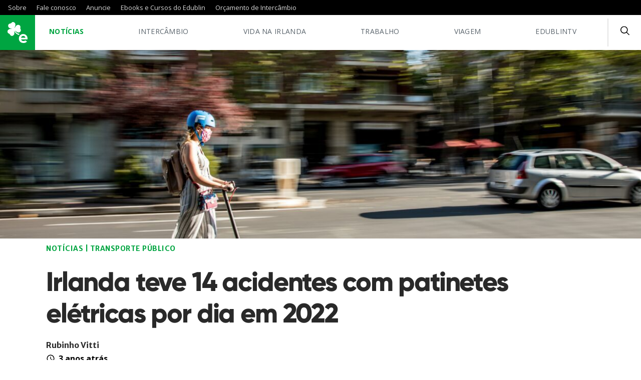

--- FILE ---
content_type: text/html; charset=UTF-8
request_url: https://www.edublin.com.br/irlanda-teve-14-acidentes-com-patinetes-eletricas-por-dia-em-2022/
body_size: 25421
content:
<!DOCTYPE html>
<html lang="pt-BR">
<head><meta charset="UTF-8"><script>if(navigator.userAgent.match(/MSIE|Internet Explorer/i)||navigator.userAgent.match(/Trident\/7\..*?rv:11/i)){var href=document.location.href;if(!href.match(/[?&]nowprocket/)){if(href.indexOf("?")==-1){if(href.indexOf("#")==-1){document.location.href=href+"?nowprocket=1"}else{document.location.href=href.replace("#","?nowprocket=1#")}}else{if(href.indexOf("#")==-1){document.location.href=href+"&nowprocket=1"}else{document.location.href=href.replace("#","&nowprocket=1#")}}}}</script><script>class RocketLazyLoadScripts{constructor(){this.triggerEvents=["keydown","mousedown","mousemove","touchmove","touchstart","touchend","wheel"],this.userEventHandler=this._triggerListener.bind(this),this.touchStartHandler=this._onTouchStart.bind(this),this.touchMoveHandler=this._onTouchMove.bind(this),this.touchEndHandler=this._onTouchEnd.bind(this),this.clickHandler=this._onClick.bind(this),this.interceptedClicks=[],window.addEventListener("pageshow",(e=>{this.persisted=e.persisted})),window.addEventListener("DOMContentLoaded",(()=>{this._preconnect3rdParties()})),this.delayedScripts={normal:[],async:[],defer:[]},this.allJQueries=[]}_addUserInteractionListener(e){document.hidden?e._triggerListener():(this.triggerEvents.forEach((t=>window.addEventListener(t,e.userEventHandler,{passive:!0}))),window.addEventListener("touchstart",e.touchStartHandler,{passive:!0}),window.addEventListener("mousedown",e.touchStartHandler),document.addEventListener("visibilitychange",e.userEventHandler))}_removeUserInteractionListener(){this.triggerEvents.forEach((e=>window.removeEventListener(e,this.userEventHandler,{passive:!0}))),document.removeEventListener("visibilitychange",this.userEventHandler)}_onTouchStart(e){"HTML"!==e.target.tagName&&(window.addEventListener("touchend",this.touchEndHandler),window.addEventListener("mouseup",this.touchEndHandler),window.addEventListener("touchmove",this.touchMoveHandler,{passive:!0}),window.addEventListener("mousemove",this.touchMoveHandler),e.target.addEventListener("click",this.clickHandler),this._renameDOMAttribute(e.target,"onclick","rocket-onclick"))}_onTouchMove(e){window.removeEventListener("touchend",this.touchEndHandler),window.removeEventListener("mouseup",this.touchEndHandler),window.removeEventListener("touchmove",this.touchMoveHandler,{passive:!0}),window.removeEventListener("mousemove",this.touchMoveHandler),e.target.removeEventListener("click",this.clickHandler),this._renameDOMAttribute(e.target,"rocket-onclick","onclick")}_onTouchEnd(e){window.removeEventListener("touchend",this.touchEndHandler),window.removeEventListener("mouseup",this.touchEndHandler),window.removeEventListener("touchmove",this.touchMoveHandler,{passive:!0}),window.removeEventListener("mousemove",this.touchMoveHandler)}_onClick(e){e.target.removeEventListener("click",this.clickHandler),this._renameDOMAttribute(e.target,"rocket-onclick","onclick"),this.interceptedClicks.push(e),e.preventDefault(),e.stopPropagation(),e.stopImmediatePropagation()}_replayClicks(){window.removeEventListener("touchstart",this.touchStartHandler,{passive:!0}),window.removeEventListener("mousedown",this.touchStartHandler),this.interceptedClicks.forEach((e=>{e.target.dispatchEvent(new MouseEvent("click",{view:e.view,bubbles:!0,cancelable:!0}))}))}_renameDOMAttribute(e,t,n){e.hasAttribute&&e.hasAttribute(t)&&(event.target.setAttribute(n,event.target.getAttribute(t)),event.target.removeAttribute(t))}_triggerListener(){this._removeUserInteractionListener(this),"loading"===document.readyState?document.addEventListener("DOMContentLoaded",this._loadEverythingNow.bind(this)):this._loadEverythingNow()}_preconnect3rdParties(){let e=[];document.querySelectorAll("script[type=rocketlazyloadscript]").forEach((t=>{if(t.hasAttribute("src")){const n=new URL(t.src).origin;n!==location.origin&&e.push({src:n,crossOrigin:t.crossOrigin||"module"===t.getAttribute("data-rocket-type")})}})),e=[...new Map(e.map((e=>[JSON.stringify(e),e]))).values()],this._batchInjectResourceHints(e,"preconnect")}async _loadEverythingNow(){this.lastBreath=Date.now(),this._delayEventListeners(),this._delayJQueryReady(this),this._handleDocumentWrite(),this._registerAllDelayedScripts(),this._preloadAllScripts(),await this._loadScriptsFromList(this.delayedScripts.normal),await this._loadScriptsFromList(this.delayedScripts.defer),await this._loadScriptsFromList(this.delayedScripts.async);try{await this._triggerDOMContentLoaded(),await this._triggerWindowLoad()}catch(e){}window.dispatchEvent(new Event("rocket-allScriptsLoaded")),this._replayClicks()}_registerAllDelayedScripts(){document.querySelectorAll("script[type=rocketlazyloadscript]").forEach((e=>{e.hasAttribute("src")?e.hasAttribute("async")&&!1!==e.async?this.delayedScripts.async.push(e):e.hasAttribute("defer")&&!1!==e.defer||"module"===e.getAttribute("data-rocket-type")?this.delayedScripts.defer.push(e):this.delayedScripts.normal.push(e):this.delayedScripts.normal.push(e)}))}async _transformScript(e){return await this._littleBreath(),new Promise((t=>{const n=document.createElement("script");[...e.attributes].forEach((e=>{let t=e.nodeName;"type"!==t&&("data-rocket-type"===t&&(t="type"),n.setAttribute(t,e.nodeValue))})),e.hasAttribute("src")?(n.addEventListener("load",t),n.addEventListener("error",t)):(n.text=e.text,t());try{e.parentNode.replaceChild(n,e)}catch(e){t()}}))}async _loadScriptsFromList(e){const t=e.shift();return t?(await this._transformScript(t),this._loadScriptsFromList(e)):Promise.resolve()}_preloadAllScripts(){this._batchInjectResourceHints([...this.delayedScripts.normal,...this.delayedScripts.defer,...this.delayedScripts.async],"preload")}_batchInjectResourceHints(e,t){var n=document.createDocumentFragment();e.forEach((e=>{if(e.src){const i=document.createElement("link");i.href=e.src,i.rel=t,"preconnect"!==t&&(i.as="script"),e.getAttribute&&"module"===e.getAttribute("data-rocket-type")&&(i.crossOrigin=!0),e.crossOrigin&&(i.crossOrigin=e.crossOrigin),n.appendChild(i)}})),document.head.appendChild(n)}_delayEventListeners(){let e={};function t(t,n){!function(t){function n(n){return e[t].eventsToRewrite.indexOf(n)>=0?"rocket-"+n:n}e[t]||(e[t]={originalFunctions:{add:t.addEventListener,remove:t.removeEventListener},eventsToRewrite:[]},t.addEventListener=function(){arguments[0]=n(arguments[0]),e[t].originalFunctions.add.apply(t,arguments)},t.removeEventListener=function(){arguments[0]=n(arguments[0]),e[t].originalFunctions.remove.apply(t,arguments)})}(t),e[t].eventsToRewrite.push(n)}function n(e,t){let n=e[t];Object.defineProperty(e,t,{get:()=>n||function(){},set(i){e["rocket"+t]=n=i}})}t(document,"DOMContentLoaded"),t(window,"DOMContentLoaded"),t(window,"load"),t(window,"pageshow"),t(document,"readystatechange"),n(document,"onreadystatechange"),n(window,"onload"),n(window,"onpageshow")}_delayJQueryReady(e){let t=window.jQuery;Object.defineProperty(window,"jQuery",{get:()=>t,set(n){if(n&&n.fn&&!e.allJQueries.includes(n)){n.fn.ready=n.fn.init.prototype.ready=function(t){e.domReadyFired?t.bind(document)(n):document.addEventListener("rocket-DOMContentLoaded",(()=>t.bind(document)(n)))};const t=n.fn.on;n.fn.on=n.fn.init.prototype.on=function(){if(this[0]===window){function e(e){return e.split(" ").map((e=>"load"===e||0===e.indexOf("load.")?"rocket-jquery-load":e)).join(" ")}"string"==typeof arguments[0]||arguments[0]instanceof String?arguments[0]=e(arguments[0]):"object"==typeof arguments[0]&&Object.keys(arguments[0]).forEach((t=>{delete Object.assign(arguments[0],{[e(t)]:arguments[0][t]})[t]}))}return t.apply(this,arguments),this},e.allJQueries.push(n)}t=n}})}async _triggerDOMContentLoaded(){this.domReadyFired=!0,await this._littleBreath(),document.dispatchEvent(new Event("rocket-DOMContentLoaded")),await this._littleBreath(),window.dispatchEvent(new Event("rocket-DOMContentLoaded")),await this._littleBreath(),document.dispatchEvent(new Event("rocket-readystatechange")),await this._littleBreath(),document.rocketonreadystatechange&&document.rocketonreadystatechange()}async _triggerWindowLoad(){await this._littleBreath(),window.dispatchEvent(new Event("rocket-load")),await this._littleBreath(),window.rocketonload&&window.rocketonload(),await this._littleBreath(),this.allJQueries.forEach((e=>e(window).trigger("rocket-jquery-load"))),await this._littleBreath();const e=new Event("rocket-pageshow");e.persisted=this.persisted,window.dispatchEvent(e),await this._littleBreath(),window.rocketonpageshow&&window.rocketonpageshow({persisted:this.persisted})}_handleDocumentWrite(){const e=new Map;document.write=document.writeln=function(t){const n=document.currentScript,i=document.createRange(),r=n.parentElement;let o=e.get(n);void 0===o&&(o=n.nextSibling,e.set(n,o));const s=document.createDocumentFragment();i.setStart(s,0),s.appendChild(i.createContextualFragment(t)),r.insertBefore(s,o)}}async _littleBreath(){Date.now()-this.lastBreath>45&&(await this._requestAnimFrame(),this.lastBreath=Date.now())}async _requestAnimFrame(){return document.hidden?new Promise((e=>setTimeout(e))):new Promise((e=>requestAnimationFrame(e)))}static run(){const e=new RocketLazyLoadScripts;e._addUserInteractionListener(e)}}RocketLazyLoadScripts.run();</script>
	
	<link rel="alternate" href="https://www.edublin.com.br" hreflang="pt_BR" />
	<meta name="viewport" content="width=device-width, initial-scale=1, minimum-scale=1, maximum-scale=1, user-scalable=0" />
	
	<meta name='robots' content='index, follow, max-image-preview:large, max-snippet:-1, max-video-preview:-1' />

	<!-- This site is optimized with the Yoast SEO Premium plugin v26.8 (Yoast SEO v26.8) - https://yoast.com/product/yoast-seo-premium-wordpress/ -->
	<title>Irlanda teve 14 acidentes com patinetes elétricas por dia em 2022 - edublin</title><link rel="preload" as="style" href="https://fonts.googleapis.com/css?family=Merriweather%20Sans%3A300%2C400%2C700%7COpen%20Sans%3A300%2C400%2C600%2C700&#038;display=swap" /><link rel="stylesheet" href="https://fonts.googleapis.com/css?family=Merriweather%20Sans%3A300%2C400%2C700%7COpen%20Sans%3A300%2C400%2C600%2C700&#038;display=swap" media="print" onload="this.media='all'" /><noscript><link rel="stylesheet" href="https://fonts.googleapis.com/css?family=Merriweather%20Sans%3A300%2C400%2C700%7COpen%20Sans%3A300%2C400%2C600%2C700&#038;display=swap" /></noscript>
	<link rel="canonical" href="https://www.edublin.com.br/irlanda-teve-14-acidentes-com-patinetes-eletricas-por-dia-em-2022/" />
	<meta property="og:locale" content="pt_BR" />
	<meta property="og:type" content="article" />
	<meta property="og:title" content="Irlanda teve 14 acidentes com patinetes elétricas por dia em 2022" />
	<meta property="og:description" content="As famosas e-scooters &#8212; patinetes elétricas &#8212; estão cada vez mais populares em todo o mundo. Mas o uso destes veículos leves de transporte também tem seus riscos. Houve um aumento exponencial nos acidentes envolvendo as patinetes elétricas em 2022, de acordo com a Garda Síochána. Uma reportagem da RTÉ revelou que ao menos 746 [&hellip;]" />
	<meta property="og:url" content="https://www.edublin.com.br/irlanda-teve-14-acidentes-com-patinetes-eletricas-por-dia-em-2022/" />
	<meta property="og:site_name" content="edublin - Intercâmbio no Exterior" />
	<meta property="article:publisher" content="https://www.facebook.com/edublin" />
	<meta property="article:published_time" content="2023-01-20T18:39:23+00:00" />
	<meta property="og:image" content="https://www.edublin.com.br/wp-content/uploads/2023/01/e-scooter-scaled.jpg" />
	<meta property="og:image:width" content="2560" />
	<meta property="og:image:height" content="1707" />
	<meta property="og:image:type" content="image/jpeg" />
	<meta name="author" content="Rubinho Vitti" />
	<meta name="twitter:card" content="summary_large_image" />
	<meta name="twitter:creator" content="@edublin" />
	<meta name="twitter:site" content="@edublin" />
	<script type="application/ld+json" class="yoast-schema-graph">{"@context":"https://schema.org","@graph":[{"@type":"Article","@id":"https://www.edublin.com.br/irlanda-teve-14-acidentes-com-patinetes-eletricas-por-dia-em-2022/#article","isPartOf":{"@id":"https://www.edublin.com.br/irlanda-teve-14-acidentes-com-patinetes-eletricas-por-dia-em-2022/"},"author":{"name":"Rubinho Vitti","@id":"https://www.edublin.com.br/#/schema/person/1b30f38cd64a0443dbf16e4b67e65a77"},"headline":"Irlanda teve 14 acidentes com patinetes elétricas por dia em 2022","datePublished":"2023-01-20T18:39:23+00:00","mainEntityOfPage":{"@id":"https://www.edublin.com.br/irlanda-teve-14-acidentes-com-patinetes-eletricas-por-dia-em-2022/"},"wordCount":301,"commentCount":0,"publisher":{"@id":"https://www.edublin.com.br/#organization"},"image":{"@id":"https://www.edublin.com.br/irlanda-teve-14-acidentes-com-patinetes-eletricas-por-dia-em-2022/#primaryimage"},"thumbnailUrl":"https://www.edublin.com.br/wp-content/uploads/2023/01/e-scooter-scaled.jpg","articleSection":["Notícias","Transporte Público"],"inLanguage":"pt-BR","potentialAction":[{"@type":"CommentAction","name":"Comment","target":["https://www.edublin.com.br/irlanda-teve-14-acidentes-com-patinetes-eletricas-por-dia-em-2022/#respond"]}]},{"@type":"WebPage","@id":"https://www.edublin.com.br/irlanda-teve-14-acidentes-com-patinetes-eletricas-por-dia-em-2022/","url":"https://www.edublin.com.br/irlanda-teve-14-acidentes-com-patinetes-eletricas-por-dia-em-2022/","name":"Irlanda teve 14 acidentes com patinetes elétricas por dia em 2022 - edublin","isPartOf":{"@id":"https://www.edublin.com.br/#website"},"primaryImageOfPage":{"@id":"https://www.edublin.com.br/irlanda-teve-14-acidentes-com-patinetes-eletricas-por-dia-em-2022/#primaryimage"},"image":{"@id":"https://www.edublin.com.br/irlanda-teve-14-acidentes-com-patinetes-eletricas-por-dia-em-2022/#primaryimage"},"thumbnailUrl":"https://www.edublin.com.br/wp-content/uploads/2023/01/e-scooter-scaled.jpg","datePublished":"2023-01-20T18:39:23+00:00","breadcrumb":{"@id":"https://www.edublin.com.br/irlanda-teve-14-acidentes-com-patinetes-eletricas-por-dia-em-2022/#breadcrumb"},"inLanguage":"pt-BR","potentialAction":[{"@type":"ReadAction","target":["https://www.edublin.com.br/irlanda-teve-14-acidentes-com-patinetes-eletricas-por-dia-em-2022/"]}]},{"@type":"ImageObject","inLanguage":"pt-BR","@id":"https://www.edublin.com.br/irlanda-teve-14-acidentes-com-patinetes-eletricas-por-dia-em-2022/#primaryimage","url":"https://www.edublin.com.br/wp-content/uploads/2023/01/e-scooter-scaled.jpg","contentUrl":"https://www.edublin.com.br/wp-content/uploads/2023/01/e-scooter-scaled.jpg","width":2560,"height":1707,"caption":"Photo by JavyGo on Unsplash"},{"@type":"BreadcrumbList","@id":"https://www.edublin.com.br/irlanda-teve-14-acidentes-com-patinetes-eletricas-por-dia-em-2022/#breadcrumb","itemListElement":[{"@type":"ListItem","position":1,"name":"Início","item":"https://www.edublin.com.br/"},{"@type":"ListItem","position":2,"name":"Irlanda teve 14 acidentes com patinetes elétricas por dia em 2022"}]},{"@type":"WebSite","@id":"https://www.edublin.com.br/#website","url":"https://www.edublin.com.br/","name":"edublin - Intercâmbio no Exterior","description":"O maior site de dicas de Intercâmbio na Irlanda para quem busca Estudar e Trabalhar no Exterior","publisher":{"@id":"https://www.edublin.com.br/#organization"},"potentialAction":[{"@type":"SearchAction","target":{"@type":"EntryPoint","urlTemplate":"https://www.edublin.com.br/?s={search_term_string}"},"query-input":{"@type":"PropertyValueSpecification","valueRequired":true,"valueName":"search_term_string"}}],"inLanguage":"pt-BR"},{"@type":"Organization","@id":"https://www.edublin.com.br/#organization","name":"edublin","url":"https://www.edublin.com.br/","logo":{"@type":"ImageObject","inLanguage":"pt-BR","@id":"https://www.edublin.com.br/#/schema/logo/image/","url":"https://www.edublin.com.br/wp-content/uploads/2021/05/avatar05.png","contentUrl":"https://www.edublin.com.br/wp-content/uploads/2021/05/avatar05.png","width":800,"height":800,"caption":"edublin"},"image":{"@id":"https://www.edublin.com.br/#/schema/logo/image/"},"sameAs":["https://www.facebook.com/edublin","https://x.com/edublin","https://instagram.com/e_dublin","https://www.linkedin.com/company/e-dublin","https://br.pinterest.com/edublinsite","https://www.youtube.com/user/edublinTV"]},{"@type":"Person","@id":"https://www.edublin.com.br/#/schema/person/1b30f38cd64a0443dbf16e4b67e65a77","name":"Rubinho Vitti","image":{"@type":"ImageObject","inLanguage":"pt-BR","@id":"https://www.edublin.com.br/#/schema/person/image/","url":"https://www.edublin.com.br/wp-content/uploads/2021/11/rubinho-96x96.jpg","contentUrl":"https://www.edublin.com.br/wp-content/uploads/2021/11/rubinho-96x96.jpg","caption":"Rubinho Vitti"},"description":"Jornalista de Piracicaba, SP, vive em Dublin desde outubro de 2017. Foi editor e repórter nas áreas de cultura e entretenimento. Também é músico, canceriano e apaixonado por arte e cultura pop.","url":"https://www.edublin.com.br/author/ruvitti/"}]}</script>
	<!-- / Yoast SEO Premium plugin. -->


<link rel='dns-prefetch' href='//apis.google.com' />
<link rel='dns-prefetch' href='//fonts.googleapis.com' />
<link rel='dns-prefetch' href='//fonts.gstatic.com' />
<link rel='dns-prefetch' href='//snap.licdn.com' />
<link rel='dns-prefetch' href='//connect.facebook.net' />
<link rel='dns-prefetch' href='//www.facebook.com' />
<link rel='dns-prefetch' href='//www.googletagmanager.com' />
<link rel='dns-prefetch' href='//www.segurospromo.com.br' />
<link rel='dns-prefetch' href='//use.fontawesome.com' />
<link href='https://fonts.gstatic.com' crossorigin rel='preconnect' />
<style id='wp-img-auto-sizes-contain-inline-css' type='text/css'>
img:is([sizes=auto i],[sizes^="auto," i]){contain-intrinsic-size:3000px 1500px}
/*# sourceURL=wp-img-auto-sizes-contain-inline-css */
</style>
<style id='classic-theme-styles-inline-css' type='text/css'>
/*! This file is auto-generated */
.wp-block-button__link{color:#fff;background-color:#32373c;border-radius:9999px;box-shadow:none;text-decoration:none;padding:calc(.667em + 2px) calc(1.333em + 2px);font-size:1.125em}.wp-block-file__button{background:#32373c;color:#fff;text-decoration:none}
/*# sourceURL=/wp-includes/css/classic-themes.min.css */
</style>
<link data-minify="1" rel='stylesheet' id='contact-form-7-css' href='https://www.edublin.com.br/wp-content/cache/min/1/wp-content/plugins/contact-form-7/includes/css/styles.css?ver=1767874818' type='text/css' media='all' />
<link data-minify="1" rel='stylesheet' id='seguros-promo-css' href='https://www.edublin.com.br/wp-content/cache/min/1/wp-content/plugins/seguros-promo/public/css/public.css?ver=1767874818' type='text/css' media='all' />
<link data-minify="1" rel='stylesheet' id='main-css-css' href='https://www.edublin.com.br/wp-content/cache/min/1/wp-content/themes/edublin_2021/build/css/main.css?ver=1767874818' type='text/css' media='all' />
<link data-minify="1" rel='stylesheet' id='style-css-css' href='https://www.edublin.com.br/wp-content/cache/min/1/wp-content/themes/edublin_2021/style.css?ver=1767874818' type='text/css' media='all' />

<style id='rocket-lazyload-inline-css' type='text/css'>
.rll-youtube-player{position:relative;padding-bottom:56.23%;height:0;overflow:hidden;max-width:100%;}.rll-youtube-player:focus-within{outline: 2px solid currentColor;outline-offset: 5px;}.rll-youtube-player iframe{position:absolute;top:0;left:0;width:100%;height:100%;z-index:100;background:0 0}.rll-youtube-player img{bottom:0;display:block;left:0;margin:auto;max-width:100%;width:100%;position:absolute;right:0;top:0;border:none;height:auto;-webkit-transition:.4s all;-moz-transition:.4s all;transition:.4s all}.rll-youtube-player img:hover{-webkit-filter:brightness(75%)}.rll-youtube-player .play{height:100%;width:100%;left:0;top:0;position:absolute;background:url(https://www.edublin.com.br/wp-content/plugins/wp-rocket/assets/img/youtube.png) no-repeat center;background-color: transparent !important;cursor:pointer;border:none;}
/*# sourceURL=rocket-lazyload-inline-css */
</style>
<script type="rocketlazyloadscript" data-rocket-type="text/javascript" src="https://www.edublin.com.br/wp-content/plugins/wp-edublin/assets/js/scripts-header.js?ver=6.9" id="my-js-header-js"></script>
<script type="rocketlazyloadscript" data-minify="1" data-rocket-type="text/javascript" src="https://www.edublin.com.br/wp-content/cache/min/1/wp-content/themes/edublin_2021/build/js/jquery.js?ver=1767874818" id="jquery-js"></script>
<script type="rocketlazyloadscript" data-rocket-type="text/javascript" src="https://www.edublin.com.br/wp-content/plugins/wp-edublin/assets/css/styles.css?ver=6.9" id="my-css-js"></script>

<!-- This site is using AdRotate v5.17.1 to display their advertisements - https://ajdg.solutions/ -->
<!-- AdRotate CSS -->
<style type="text/css" media="screen">
	.g { margin:0px; padding:0px; overflow:hidden; line-height:1; zoom:1; }
	.g img { height:auto; }
	.g-col { position:relative; float:left; }
	.g-col:first-child { margin-left: 0; }
	.g-col:last-child { margin-right: 0; }
	.g-3 { margin:0px;  width:100%; max-width:300px; height:100%; max-height:90px; }
	@media only screen and (max-width: 480px) {
		.g-col, .g-dyn, .g-single { width:100%; margin-left:0; margin-right:0; }
	}
</style>
<!-- /AdRotate CSS -->

<meta name="generator" content="Site Kit by Google 1.170.0" /><link data-minify="1" type="text/css" rel="stylesheet" href="https://www.edublin.com.br/wp-content/cache/min/1/wp-content/plugins/wp-activity/wp-activity.css?ver=1767874818" /><link rel="icon" href="https://www.edublin.com.br/wp-content/uploads/2021/05/cropped-edublin-32x32.png" sizes="32x32" />
<link rel="icon" href="https://www.edublin.com.br/wp-content/uploads/2021/05/cropped-edublin-192x192.png" sizes="192x192" />
<link rel="apple-touch-icon" href="https://www.edublin.com.br/wp-content/uploads/2021/05/cropped-edublin-180x180.png" />
<meta name="msapplication-TileImage" content="https://www.edublin.com.br/wp-content/uploads/2021/05/cropped-edublin-270x270.png" />
<noscript><style id="rocket-lazyload-nojs-css">.rll-youtube-player, [data-lazy-src]{display:none !important;}</style></noscript>	
	<!-- Google tag (gtag.js) -->
<script type="rocketlazyloadscript" async src="https://www.googletagmanager.com/gtag/js?id=G-EBZ52BQGK0"></script>
<script type="rocketlazyloadscript">
  window.dataLayer = window.dataLayer || [];
  function gtag(){dataLayer.push(arguments);}
  gtag('js', new Date());

  gtag('config', 'G-EBZ52BQGK0');
</script>
	
<!-- Google Tag Manager -->
<script type="rocketlazyloadscript">(function(w,d,s,l,i){w[l]=w[l]||[];w[l].push({'gtm.start':
new Date().getTime(),event:'gtm.js'});var f=d.getElementsByTagName(s)[0],
j=d.createElement(s),dl=l!='dataLayer'?'&l='+l:'';j.async=true;j.src=
'https://www.googletagmanager.com/gtm.js?id='+i+dl;f.parentNode.insertBefore(j,f);
})(window,document,'script','dataLayer','GTM-NQN82VH');</script>
<!-- End Google Tag Manager -->

<!-- Facebook Pixel Code -->
<script type="rocketlazyloadscript">
  !function(f,b,e,v,n,t,s)
  {if(f.fbq)return;n=f.fbq=function(){n.callMethod?
  n.callMethod.apply(n,arguments):n.queue.push(arguments)};
  if(!f._fbq)f._fbq=n;n.push=n;n.loaded=!0;n.version='2.0';
  n.queue=[];t=b.createElement(e);t.async=!0;
  t.src=v;s=b.getElementsByTagName(e)[0];
  s.parentNode.insertBefore(t,s)}(window, document,'script',
  'https://connect.facebook.net/en_US/fbevents.js');
  fbq('init', '286558418180853');
  fbq('track', 'PageView');
</script>
<noscript><img height="1" width="1" style="display:none"
  src="https://www.facebook.com/tr?id=286558418180853&ev=PageView&noscript=1"
/></noscript>
<!-- End Facebook Pixel Code BR-->
		

	
<style id='global-styles-inline-css' type='text/css'>
:root{--wp--preset--aspect-ratio--square: 1;--wp--preset--aspect-ratio--4-3: 4/3;--wp--preset--aspect-ratio--3-4: 3/4;--wp--preset--aspect-ratio--3-2: 3/2;--wp--preset--aspect-ratio--2-3: 2/3;--wp--preset--aspect-ratio--16-9: 16/9;--wp--preset--aspect-ratio--9-16: 9/16;--wp--preset--color--black: #000000;--wp--preset--color--cyan-bluish-gray: #abb8c3;--wp--preset--color--white: #ffffff;--wp--preset--color--pale-pink: #f78da7;--wp--preset--color--vivid-red: #cf2e2e;--wp--preset--color--luminous-vivid-orange: #ff6900;--wp--preset--color--luminous-vivid-amber: #fcb900;--wp--preset--color--light-green-cyan: #7bdcb5;--wp--preset--color--vivid-green-cyan: #00d084;--wp--preset--color--pale-cyan-blue: #8ed1fc;--wp--preset--color--vivid-cyan-blue: #0693e3;--wp--preset--color--vivid-purple: #9b51e0;--wp--preset--gradient--vivid-cyan-blue-to-vivid-purple: linear-gradient(135deg,rgb(6,147,227) 0%,rgb(155,81,224) 100%);--wp--preset--gradient--light-green-cyan-to-vivid-green-cyan: linear-gradient(135deg,rgb(122,220,180) 0%,rgb(0,208,130) 100%);--wp--preset--gradient--luminous-vivid-amber-to-luminous-vivid-orange: linear-gradient(135deg,rgb(252,185,0) 0%,rgb(255,105,0) 100%);--wp--preset--gradient--luminous-vivid-orange-to-vivid-red: linear-gradient(135deg,rgb(255,105,0) 0%,rgb(207,46,46) 100%);--wp--preset--gradient--very-light-gray-to-cyan-bluish-gray: linear-gradient(135deg,rgb(238,238,238) 0%,rgb(169,184,195) 100%);--wp--preset--gradient--cool-to-warm-spectrum: linear-gradient(135deg,rgb(74,234,220) 0%,rgb(151,120,209) 20%,rgb(207,42,186) 40%,rgb(238,44,130) 60%,rgb(251,105,98) 80%,rgb(254,248,76) 100%);--wp--preset--gradient--blush-light-purple: linear-gradient(135deg,rgb(255,206,236) 0%,rgb(152,150,240) 100%);--wp--preset--gradient--blush-bordeaux: linear-gradient(135deg,rgb(254,205,165) 0%,rgb(254,45,45) 50%,rgb(107,0,62) 100%);--wp--preset--gradient--luminous-dusk: linear-gradient(135deg,rgb(255,203,112) 0%,rgb(199,81,192) 50%,rgb(65,88,208) 100%);--wp--preset--gradient--pale-ocean: linear-gradient(135deg,rgb(255,245,203) 0%,rgb(182,227,212) 50%,rgb(51,167,181) 100%);--wp--preset--gradient--electric-grass: linear-gradient(135deg,rgb(202,248,128) 0%,rgb(113,206,126) 100%);--wp--preset--gradient--midnight: linear-gradient(135deg,rgb(2,3,129) 0%,rgb(40,116,252) 100%);--wp--preset--font-size--small: 13px;--wp--preset--font-size--medium: 20px;--wp--preset--font-size--large: 36px;--wp--preset--font-size--x-large: 42px;--wp--preset--spacing--20: 0.44rem;--wp--preset--spacing--30: 0.67rem;--wp--preset--spacing--40: 1rem;--wp--preset--spacing--50: 1.5rem;--wp--preset--spacing--60: 2.25rem;--wp--preset--spacing--70: 3.38rem;--wp--preset--spacing--80: 5.06rem;--wp--preset--shadow--natural: 6px 6px 9px rgba(0, 0, 0, 0.2);--wp--preset--shadow--deep: 12px 12px 50px rgba(0, 0, 0, 0.4);--wp--preset--shadow--sharp: 6px 6px 0px rgba(0, 0, 0, 0.2);--wp--preset--shadow--outlined: 6px 6px 0px -3px rgb(255, 255, 255), 6px 6px rgb(0, 0, 0);--wp--preset--shadow--crisp: 6px 6px 0px rgb(0, 0, 0);}:where(.is-layout-flex){gap: 0.5em;}:where(.is-layout-grid){gap: 0.5em;}body .is-layout-flex{display: flex;}.is-layout-flex{flex-wrap: wrap;align-items: center;}.is-layout-flex > :is(*, div){margin: 0;}body .is-layout-grid{display: grid;}.is-layout-grid > :is(*, div){margin: 0;}:where(.wp-block-columns.is-layout-flex){gap: 2em;}:where(.wp-block-columns.is-layout-grid){gap: 2em;}:where(.wp-block-post-template.is-layout-flex){gap: 1.25em;}:where(.wp-block-post-template.is-layout-grid){gap: 1.25em;}.has-black-color{color: var(--wp--preset--color--black) !important;}.has-cyan-bluish-gray-color{color: var(--wp--preset--color--cyan-bluish-gray) !important;}.has-white-color{color: var(--wp--preset--color--white) !important;}.has-pale-pink-color{color: var(--wp--preset--color--pale-pink) !important;}.has-vivid-red-color{color: var(--wp--preset--color--vivid-red) !important;}.has-luminous-vivid-orange-color{color: var(--wp--preset--color--luminous-vivid-orange) !important;}.has-luminous-vivid-amber-color{color: var(--wp--preset--color--luminous-vivid-amber) !important;}.has-light-green-cyan-color{color: var(--wp--preset--color--light-green-cyan) !important;}.has-vivid-green-cyan-color{color: var(--wp--preset--color--vivid-green-cyan) !important;}.has-pale-cyan-blue-color{color: var(--wp--preset--color--pale-cyan-blue) !important;}.has-vivid-cyan-blue-color{color: var(--wp--preset--color--vivid-cyan-blue) !important;}.has-vivid-purple-color{color: var(--wp--preset--color--vivid-purple) !important;}.has-black-background-color{background-color: var(--wp--preset--color--black) !important;}.has-cyan-bluish-gray-background-color{background-color: var(--wp--preset--color--cyan-bluish-gray) !important;}.has-white-background-color{background-color: var(--wp--preset--color--white) !important;}.has-pale-pink-background-color{background-color: var(--wp--preset--color--pale-pink) !important;}.has-vivid-red-background-color{background-color: var(--wp--preset--color--vivid-red) !important;}.has-luminous-vivid-orange-background-color{background-color: var(--wp--preset--color--luminous-vivid-orange) !important;}.has-luminous-vivid-amber-background-color{background-color: var(--wp--preset--color--luminous-vivid-amber) !important;}.has-light-green-cyan-background-color{background-color: var(--wp--preset--color--light-green-cyan) !important;}.has-vivid-green-cyan-background-color{background-color: var(--wp--preset--color--vivid-green-cyan) !important;}.has-pale-cyan-blue-background-color{background-color: var(--wp--preset--color--pale-cyan-blue) !important;}.has-vivid-cyan-blue-background-color{background-color: var(--wp--preset--color--vivid-cyan-blue) !important;}.has-vivid-purple-background-color{background-color: var(--wp--preset--color--vivid-purple) !important;}.has-black-border-color{border-color: var(--wp--preset--color--black) !important;}.has-cyan-bluish-gray-border-color{border-color: var(--wp--preset--color--cyan-bluish-gray) !important;}.has-white-border-color{border-color: var(--wp--preset--color--white) !important;}.has-pale-pink-border-color{border-color: var(--wp--preset--color--pale-pink) !important;}.has-vivid-red-border-color{border-color: var(--wp--preset--color--vivid-red) !important;}.has-luminous-vivid-orange-border-color{border-color: var(--wp--preset--color--luminous-vivid-orange) !important;}.has-luminous-vivid-amber-border-color{border-color: var(--wp--preset--color--luminous-vivid-amber) !important;}.has-light-green-cyan-border-color{border-color: var(--wp--preset--color--light-green-cyan) !important;}.has-vivid-green-cyan-border-color{border-color: var(--wp--preset--color--vivid-green-cyan) !important;}.has-pale-cyan-blue-border-color{border-color: var(--wp--preset--color--pale-cyan-blue) !important;}.has-vivid-cyan-blue-border-color{border-color: var(--wp--preset--color--vivid-cyan-blue) !important;}.has-vivid-purple-border-color{border-color: var(--wp--preset--color--vivid-purple) !important;}.has-vivid-cyan-blue-to-vivid-purple-gradient-background{background: var(--wp--preset--gradient--vivid-cyan-blue-to-vivid-purple) !important;}.has-light-green-cyan-to-vivid-green-cyan-gradient-background{background: var(--wp--preset--gradient--light-green-cyan-to-vivid-green-cyan) !important;}.has-luminous-vivid-amber-to-luminous-vivid-orange-gradient-background{background: var(--wp--preset--gradient--luminous-vivid-amber-to-luminous-vivid-orange) !important;}.has-luminous-vivid-orange-to-vivid-red-gradient-background{background: var(--wp--preset--gradient--luminous-vivid-orange-to-vivid-red) !important;}.has-very-light-gray-to-cyan-bluish-gray-gradient-background{background: var(--wp--preset--gradient--very-light-gray-to-cyan-bluish-gray) !important;}.has-cool-to-warm-spectrum-gradient-background{background: var(--wp--preset--gradient--cool-to-warm-spectrum) !important;}.has-blush-light-purple-gradient-background{background: var(--wp--preset--gradient--blush-light-purple) !important;}.has-blush-bordeaux-gradient-background{background: var(--wp--preset--gradient--blush-bordeaux) !important;}.has-luminous-dusk-gradient-background{background: var(--wp--preset--gradient--luminous-dusk) !important;}.has-pale-ocean-gradient-background{background: var(--wp--preset--gradient--pale-ocean) !important;}.has-electric-grass-gradient-background{background: var(--wp--preset--gradient--electric-grass) !important;}.has-midnight-gradient-background{background: var(--wp--preset--gradient--midnight) !important;}.has-small-font-size{font-size: var(--wp--preset--font-size--small) !important;}.has-medium-font-size{font-size: var(--wp--preset--font-size--medium) !important;}.has-large-font-size{font-size: var(--wp--preset--font-size--large) !important;}.has-x-large-font-size{font-size: var(--wp--preset--font-size--x-large) !important;}
/*# sourceURL=global-styles-inline-css */
</style>
</head>

<body class="wp-singular post-template-default single single-post postid-162436 single-format-standard wp-theme-edublin_2021 c-offcanvas-content-wrap">
	
<!-- Google Tag Manager (noscript) -->
<noscript><iframe src="https://www.googletagmanager.com/ns.html?id=GTM-NQN82VH"
height="0" width="0" style="display:none;visibility:hidden"></iframe></noscript>
<!-- End Google Tag Manager (noscript) -->
	
	
	<div class="header-placeholder"></div>
	<header class="header ">

		<!-- Menu institucional -->
		<nav class="header__top">
			<div class="header__top__container container">
				<ul class="header__top__menu"><li class="header__top__menu__item  header__top__menu__item--12351"><a href="https://www.edublin.com.br/sobre-nos/" data-id="12351" class="header__top__menu__link">Sobre</a></li>
<li class="header__top__menu__item  header__top__menu__item--139064"><a href="https://www.edublin.com.br/fale-conosco/" data-id="139064" class="header__top__menu__link">Fale conosco</a></li>
<li class="header__top__menu__item  header__top__menu__item--12346"><a href="https://www.edublin.com.br/anuncie/" data-id="12346" class="header__top__menu__link">Anuncie</a></li>
<li class="header__top__menu__item  header__top__menu__item--148922"><a title="Planeje seu intercâmbio e transforme sua carreira" href="https://lp.edublin.com.br/produtos-de-intercambio" data-id="148922" class="header__top__menu__link">Ebooks e Cursos do Edublin</a></li>
<li class="header__top__menu__item  header__top__menu__item--155139"><a href="https://www.edublin.com.br/orcamento-facil/" data-id="155139" class="header__top__menu__link">Orçamento de Intercâmbio</a></li>
</ul>			</div>
		</nav>

		<!-- Menu principal -->
		<nav class="header__main">
			<div class="header__main__container container">
				<div class="header__main__logo">
					<a class="header__main__logo__link" href="https://www.edublin.com.br">
																					<svg xmlns="http://www.w3.org/2000/svg" width="40" height="41.113" viewBox="0 0 40 41.113">
	  <path id="Union_1" data-name="Union 1" d="M31.908,41.1c-5.462,0-9.276-3.625-9.276-8.819a8.566,8.566,0,0,1,8.89-8.819,8.459,8.459,0,0,1,8.471,8.819h0a10.073,10.073,0,0,1-.135,1.656H27.114l.222.608c.67,1.829,2.224,2.757,4.643,2.757a5.177,5.177,0,0,0,3.446-1.223l3.467,1.991a8.518,8.518,0,0,1-6.523,3.042Q32.139,41.113,31.908,41.1ZM27.222,30.338l-.157.57h8.742l-.158-.57a4.411,4.411,0,0,0-8.427,0ZM5.794,25.816C5,24.907,4.739,23.943,3.65,23.105a18.516,18.516,0,0,0-1.843-.913,1.934,1.934,0,0,1-.27-.175A3.558,3.558,0,0,1,0,19.125V18.85a5.566,5.566,0,0,1,.952-3.108,6.4,6.4,0,0,1,3.634-2,13.856,13.856,0,0,1,2.342-.227c.167,0,.333,0,.5.014.655.037,1.2.055,1.663.055.2,0,.376,0,.541-.01H9.624l.236-.012s-.6-.179-.974-.275c-.179-.042-.368-.086-.572-.128-.392-.085-.832-.175-1.324-.265a15.351,15.351,0,0,1-2.244-.681,5.43,5.43,0,0,1-3.482-4.94c0-.122.006-.243.015-.365a4.77,4.77,0,0,1,.171-.951,3.934,3.934,0,0,1,2.479-2.6C5.056,2.919,6.047,3,7.206,2.267A18.283,18.283,0,0,0,8.7.842c.082-.069.167-.134.255-.194A3.278,3.278,0,0,1,10.94,0a5.408,5.408,0,0,1,4.112,2.247,5.832,5.832,0,0,1,.724,2.909v.075a6.623,6.623,0,0,1-.09,1.113,12.692,12.692,0,0,1-.767,2.74A18.173,18.173,0,0,0,14,11.578V11.6a2.614,2.614,0,0,1-.062.267L13.012,14.2l-3.273-.605,3.279.615.417,3.558c.022.184.047.377.075.582.058.395.124.84.2,1.331a15.612,15.612,0,0,1,.135,1.946c0,.126,0,.258-.007.395a5.557,5.557,0,0,1-2.091,4.2,4.837,4.837,0,0,1-2.663,1.036,2.6,2.6,0,0,1-.28.01A3.984,3.984,0,0,1,5.794,25.816Zm16.333-.69a7.824,7.824,0,0,1-.97-.162,11.837,11.837,0,0,1-6.6-5.451,13.677,13.677,0,0,1-.79-1.6,1.753,1.753,0,0,0-.379-.706c.009.171.028.356.047.555L13.018,14.2l.5.579-.5-.579.433.505L13.02,14.2l2.19,2.555L13.02,14.2l.922-2.336-.009.036-.009.038-.029.09v.033l.014-.018.009-.01a1.1,1.1,0,0,1,.066-.095h.009a11.37,11.37,0,0,0,.757-1.024c.1-.156.208-.316.317-.5.212-.34.448-.719.7-1.154a15.48,15.48,0,0,1,1.41-1.873,5.605,5.605,0,0,1,2.237-1.528l.015-.009a5.438,5.438,0,0,1,1.878-.339,4.865,4.865,0,0,1,2.874.917,3.947,3.947,0,0,1,1.6,3.221v.112c0,.84-.2,1.537-.2,2.356a4.455,4.455,0,0,0,.1.989A18.2,18.2,0,0,0,26.505,15a2.965,2.965,0,0,1,.094.308,3.267,3.267,0,0,1,.138.928,4.618,4.618,0,0,1-2.447,3.713,4.944,4.944,0,0,1-1.277.544,3.235,3.235,0,0,1-.783.082,7.018,7.018,0,0,1-3.286-.887,12.571,12.571,0,0,1-2.314-1.656c-.562-.537-1.032-.957-1.419-1.263a5.211,5.211,0,0,0,.84,1.765l.057.085a14.291,14.291,0,0,0,2.29,2.538,8.719,8.719,0,0,0,3.82,1.639,1.647,1.647,0,0,1,.979.293.961.961,0,0,1,.339.729,1.4,1.4,0,0,1-.079.44,1.2,1.2,0,0,1-1.331.871Z" transform="translate(0 0)" fill="#fff"/>
	</svg>
																		</a>
				</div>

				
				<ul class="header__main__menu-items"><li class="header__main__menu-items__item  header__main__menu-items__item--active  header__main__menu-items__item--parent--active  header__main__menu-items__item--14486"><a title="Últimas notícias publicadas" href="https://www.edublin.com.br/./noticias/" data-id="14486" class="header__main__menu-items__link">Notícias</a></li>
<li class="header__main__menu-items__item  header__main__menu-items__item--parent  header__main__menu-items__item--15419"><a title="Planeje seu Intercâmbio" href="https://www.edublin.com.br/./tudo-sobre-intercambio/" data-id="15419" class="header__main__menu-items__link">Intercâmbio</a></li>
<li class="header__main__menu-items__item  header__main__menu-items__item--parent  header__main__menu-items__item--12524"><a href="https://www.edublin.com.br/./vida-na-irlanda/" data-id="12524" class="header__main__menu-items__link">Vida na Irlanda</a></li>
<li class="header__main__menu-items__item  header__main__menu-items__item--parent  header__main__menu-items__item--15426"><a href="https://www.edublin.com.br/./trabalho/" data-id="15426" class="header__main__menu-items__link">Trabalho</a></li>
<li class="header__main__menu-items__item  header__main__menu-items__item--parent  header__main__menu-items__item--15420"><a href="https://www.edublin.com.br/./burocracia/" data-id="15420" class="header__main__menu-items__link">Burocracia</a></li>
<li class="header__main__menu-items__item  header__main__menu-items__item--parent  header__main__menu-items__item--15421"><a href="https://www.edublin.com.br/./viagem/" data-id="15421" class="header__main__menu-items__link">Viagem</a></li>
<li class="header__main__menu-items__item  header__main__menu-items__item--parent  header__main__menu-items__item--15427"><a href="https://www.edublin.com.br/./cultura/" data-id="15427" class="header__main__menu-items__link">Cultura</a></li>
<li class="header__main__menu-items__item  header__main__menu-items__item--parent  header__main__menu-items__item--15422"><a href="https://www.edublin.com.br/./atualidades/" data-id="15422" class="header__main__menu-items__link">Atualidades</a></li>
<li class="header__main__menu-items__item  header__main__menu-items__item--parent  header__main__menu-items__item--4032"><a href="https://www.edublin.com.br/./e-dublin-tv/" data-id="4032" class="header__main__menu-items__link">edublinTV</a></li>
</ul>
									<ul class="header__main__socials">
																					<li class="header__main__socials__item">
																		<a class="header__main__socials__link" href="https://www.instagram.com/e_dublin/" target="_blank">
										<img width="512" height="512" class="header__main__socials__image" src="data:image/svg+xml,%3Csvg%20xmlns='http://www.w3.org/2000/svg'%20viewBox='0%200%20512%20512'%3E%3C/svg%3E" alt="" data-lazy-src="https://www.edublin.com.br/wp-content/uploads/2019/04/socials__instagram.svg"><noscript><img width="512" height="512" class="header__main__socials__image" src="https://www.edublin.com.br/wp-content/uploads/2019/04/socials__instagram.svg" alt=""></noscript>
									</a>
								</li>
																												<li class="header__main__socials__item">
																		<a class="header__main__socials__link" href="https://www.youtube.com/user/edublinTV" target="_blank">
										<img width="512" height="512" class="header__main__socials__image" src="data:image/svg+xml,%3Csvg%20xmlns='http://www.w3.org/2000/svg'%20viewBox='0%200%20512%20512'%3E%3C/svg%3E" alt="" data-lazy-src="https://www.edublin.com.br/wp-content/uploads/2020/08/youtube.png"><noscript><img width="512" height="512" class="header__main__socials__image" src="https://www.edublin.com.br/wp-content/uploads/2020/08/youtube.png" alt=""></noscript>
									</a>
								</li>
																												<li class="header__main__socials__item">
																		<a class="header__main__socials__link" href="https://www.facebook.com/edublin/" target="_blank">
										<img width="32" height="32" class="header__main__socials__image" src="data:image/svg+xml,%3Csvg%20xmlns='http://www.w3.org/2000/svg'%20viewBox='0%200%2032%2032'%3E%3C/svg%3E" alt="" data-lazy-src="https://www.edublin.com.br/wp-content/uploads/2019/04/socials__facebook.svg"><noscript><img width="32" height="32" class="header__main__socials__image" src="https://www.edublin.com.br/wp-content/uploads/2019/04/socials__facebook.svg" alt=""></noscript>
									</a>
								</li>
																																												</ul>
				
				<button class="header__main__search" data-search-modal-trigger>Busca</button>

				<ul class="header__main__mobile">
					<li class="header__main__mobile__item" data-search-modal-trigger>
						<img width="18" height="18" class="header__main__mobile__icon" src="data:image/svg+xml,%3Csvg%20xmlns='http://www.w3.org/2000/svg'%20viewBox='0%200%2018%2018'%3E%3C/svg%3E" alt="Pesquise" data-lazy-src="https://www.edublin.com.br/wp-content/themes/edublin_2021/build/img/mobile-search-trigger.svg"><noscript><img width="18" height="18" class="header__main__mobile__icon" src="https://www.edublin.com.br/wp-content/themes/edublin_2021/build/img/mobile-search-trigger.svg" alt="Pesquise"></noscript>
					</li>
					<li class="header__main__mobile__item" data-offcanvas-trigger="offCanvas">
						<img width="18" height="16" class="header__main__mobile__icon" src="data:image/svg+xml,%3Csvg%20xmlns='http://www.w3.org/2000/svg'%20viewBox='0%200%2018%2016'%3E%3C/svg%3E" alt="Menu" data-lazy-src="https://www.edublin.com.br/wp-content/themes/edublin_2021/build/img/mobile-menu-trigger.svg"><noscript><img width="18" height="16" class="header__main__mobile__icon" src="https://www.edublin.com.br/wp-content/themes/edublin_2021/build/img/mobile-menu-trigger.svg" alt="Menu"></noscript>
					</li>
				</ul>
			</div>
		</nav>

		<div class="header__menu-hover">
	<div class="header__menu-hover__container container">
		<div class="header__menu-hover__item header__menu-hover__item--14486"><div class="header__menu-hover__category"><p class="header__menu-hover__title" style="color: "><a href="https://www.edublin.com.br/./noticias/">Notícias</a></p><nav class="header__menu-hover__children"></nav></div><ul class="header__menu-hover__posts"><li class="header__menu-hover__posts__item"><img width="333" height="200" class="header__menu-hover__posts__item__thumbnail" src="data:image/svg+xml,%3Csvg%20xmlns='http://www.w3.org/2000/svg'%20viewBox='0%200%20333%20200'%3E%3C/svg%3E" data-lazy-src="https://www.edublin.com.br/wp-content/uploads/2026/01/universal-europa-333x200.jpg"><noscript><img width="333" height="200" class="header__menu-hover__posts__item__thumbnail" src="https://www.edublin.com.br/wp-content/uploads/2026/01/universal-europa-333x200.jpg"></noscript><span class="header__menu-hover__posts__item__term">Destinos pela Europa</span><h2 class="header__menu-hover__posts__item__title">Parque da Universal Studios será construído em cidade a 400 km de Dublin</h2><p class="header__menu-hover__posts__item__time">1 dia atrás</p><a class="header__menu-hover__posts__item__permalink" href="https://www.edublin.com.br/universal-studios/?cat-ref=14486">Parque da Universal Studios será construído em cidade a 400 km de Dublin</a></li><li class="header__menu-hover__posts__item"><img width="333" height="200" class="header__menu-hover__posts__item__thumbnail" src="data:image/svg+xml,%3Csvg%20xmlns='http://www.w3.org/2000/svg'%20viewBox='0%200%20333%20200'%3E%3C/svg%3E" data-lazy-src="https://www.edublin.com.br/wp-content/uploads/2026/01/ryanair-333x200.jpg"><noscript><img width="333" height="200" class="header__menu-hover__posts__item__thumbnail" src="https://www.edublin.com.br/wp-content/uploads/2026/01/ryanair-333x200.jpg"></noscript><span class="header__menu-hover__posts__item__term">Atualidades</span><h2 class="header__menu-hover__posts__item__title">Durante troca de farpas com Elon Musk, Ryanair lança promoção relâmpago</h2><p class="header__menu-hover__posts__item__time">3 dias atrás</p><a class="header__menu-hover__posts__item__permalink" href="https://www.edublin.com.br/ryanair/?cat-ref=14486">Durante troca de farpas com Elon Musk, Ryanair lança promoção relâmpago</a></li><li class="header__menu-hover__posts__item"><img width="333" height="200" class="header__menu-hover__posts__item__thumbnail" src="data:image/svg+xml,%3Csvg%20xmlns='http://www.w3.org/2000/svg'%20viewBox='0%200%20333%20200'%3E%3C/svg%3E" data-lazy-src="https://www.edublin.com.br/wp-content/uploads/2025/03/imigrantes-irlanda-333x200.png"><noscript><img width="333" height="200" class="header__menu-hover__posts__item__thumbnail" src="https://www.edublin.com.br/wp-content/uploads/2025/03/imigrantes-irlanda-333x200.png"></noscript><span class="header__menu-hover__posts__item__term">Notícias</span><h2 class="header__menu-hover__posts__item__title">Imigrantes na Irlanda: estudo mostra dados reais vs percepção dos irlandeses sobre o assunto</h2><p class="header__menu-hover__posts__item__time">5 dias atrás</p><a class="header__menu-hover__posts__item__permalink" href="https://www.edublin.com.br/imigrantes-na-irlanda/?cat-ref=14486">Imigrantes na Irlanda: estudo mostra dados reais vs percepção dos irlandeses sobre o assunto</a></li></ul></div><div class="header__menu-hover__item header__menu-hover__item--15419"><div class="header__menu-hover__category"><p class="header__menu-hover__title" style="color: #3abfc0"><a href="https://www.edublin.com.br/./tudo-sobre-intercambio/">Intercâmbio</a></p><nav class="header__menu-hover__children"><a class="header__menu-hover__children__item" href="https://www.edublin.com.br/orcamento-facil/">Solicite seu orçamento</a><a class="header__menu-hover__children__item" href="https://www.edublin.com.br/./tudo-sobre-intercambio/planejamento-de-intercambio/">Planeje seu Intercâmbio</a><a class="header__menu-hover__children__item" href="https://www.edublin.com.br/./tudo-sobre-intercambio/destinos-de-intercambio/">Destinos de Intercâmbio</a><a class="header__menu-hover__children__item" href="https://www.edublin.com.br/./burocracia/tipos-de-visto/">Tipos de Visto</a><a class="header__menu-hover__children__item" href="https://www.edublin.com.br/./agencias-de-intercambio/">Agências de Intercâmbio</a></nav></div><ul class="header__menu-hover__posts"><li class="header__menu-hover__posts__item"><img width="333" height="200" class="header__menu-hover__posts__item__thumbnail" src="data:image/svg+xml,%3Csvg%20xmlns='http://www.w3.org/2000/svg'%20viewBox='0%200%20333%20200'%3E%3C/svg%3E" data-lazy-src="https://www.edublin.com.br/wp-content/uploads/2023/01/janeiro-branco-333x200.jpg"><noscript><img width="333" height="200" class="header__menu-hover__posts__item__thumbnail" src="https://www.edublin.com.br/wp-content/uploads/2023/01/janeiro-branco-333x200.jpg"></noscript><span class="header__menu-hover__posts__item__term">Reflexões</span><h2 class="header__menu-hover__posts__item__title">Janeiro Branco: mês da cultura da saúde mental</h2><p class="header__menu-hover__posts__item__time">2 dias atrás</p><a class="header__menu-hover__posts__item__permalink" href="https://www.edublin.com.br/janeiro-branco/?cat-ref=15419">Janeiro Branco: mês da cultura da saúde mental</a></li><li class="header__menu-hover__posts__item"><img width="333" height="200" class="header__menu-hover__posts__item__thumbnail" src="data:image/svg+xml,%3Csvg%20xmlns='http://www.w3.org/2000/svg'%20viewBox='0%200%20333%20200'%3E%3C/svg%3E" data-lazy-src="https://www.edublin.com.br/wp-content/uploads/2021/11/curiosidades-sobre-a-nova-zelandia-6-333x200.jpg"><noscript><img width="333" height="200" class="header__menu-hover__posts__item__thumbnail" src="https://www.edublin.com.br/wp-content/uploads/2021/11/curiosidades-sobre-a-nova-zelandia-6-333x200.jpg"></noscript><span class="header__menu-hover__posts__item__term">Destinos de Intercâmbio</span><h2 class="header__menu-hover__posts__item__title">Nova Zelândia: curiosidades sobre o país do Senhor dos Anéis</h2><p class="header__menu-hover__posts__item__time">4 dias atrás</p><a class="header__menu-hover__posts__item__permalink" href="https://www.edublin.com.br/nova-zelandia/?cat-ref=15419">Nova Zelândia: curiosidades sobre o país do Senhor dos Anéis</a></li><li class="header__menu-hover__posts__item"><img width="333" height="200" class="header__menu-hover__posts__item__thumbnail" src="data:image/svg+xml,%3Csvg%20xmlns='http://www.w3.org/2000/svg'%20viewBox='0%200%20333%20200'%3E%3C/svg%3E" data-lazy-src="https://www.edublin.com.br/wp-content/uploads/2025/01/bolsa-de-estudo-irlanda-2-333x200.jpg"><noscript><img width="333" height="200" class="header__menu-hover__posts__item__thumbnail" src="https://www.edublin.com.br/wp-content/uploads/2025/01/bolsa-de-estudo-irlanda-2-333x200.jpg"></noscript><span class="header__menu-hover__posts__item__term">Planeje seu Intercâmbio</span><h2 class="header__menu-hover__posts__item__title">Bolsa de estudos na Irlanda 2026: governo oferece 60 vagas para mestrado e doutorado</h2><p class="header__menu-hover__posts__item__time">1 semana atrás</p><a class="header__menu-hover__posts__item__permalink" href="https://www.edublin.com.br/bolsas-de-estudos-na-irlanda/?cat-ref=15419">Bolsa de estudos na Irlanda 2026: governo oferece 60 vagas para mestrado e doutorado</a></li></ul></div><style>
							.header__main__menu-items__item--15419.header__main__menu-items__item--hover {
								color: #3abfc0 !important;
							}
						</style><div class="header__menu-hover__item header__menu-hover__item--12524"><div class="header__menu-hover__category"><p class="header__menu-hover__title" style="color: #87c03a"><a href="https://www.edublin.com.br/./vida-na-irlanda/">Vida na Irlanda</a></p><nav class="header__menu-hover__children"><a class="header__menu-hover__children__item" href="https://www.edublin.com.br/tag/gastos-mensais/">Custo de vida</a><a class="header__menu-hover__children__item" href="https://www.edublin.com.br/./vida-na-irlanda/acomodacao/">Acomodação</a><a class="header__menu-hover__children__item" href="https://www.edublin.com.br/./vida-na-irlanda/regioes-da-irlanda/">Regiões da Irlanda</a><a class="header__menu-hover__children__item" href="https://www.edublin.com.br/./vida-na-irlanda/curiosidades/">Curiosidades</a></nav></div><ul class="header__menu-hover__posts"><li class="header__menu-hover__posts__item"><img width="333" height="200" class="header__menu-hover__posts__item__thumbnail" src="data:image/svg+xml,%3Csvg%20xmlns='http://www.w3.org/2000/svg'%20viewBox='0%200%20333%20200'%3E%3C/svg%3E" data-lazy-src="https://www.edublin.com.br/wp-content/uploads/2017/10/Depositphotos_63839113_m-2015-333x200.jpg"><noscript><img width="333" height="200" class="header__menu-hover__posts__item__thumbnail" src="https://www.edublin.com.br/wp-content/uploads/2017/10/Depositphotos_63839113_m-2015-333x200.jpg"></noscript><span class="header__menu-hover__posts__item__term">Curiosidades</span><h2 class="header__menu-hover__posts__item__title">Conheça os golpes mais comuns na Irlanda contra estrangeiros</h2><p class="header__menu-hover__posts__item__time">1 dia atrás</p><a class="header__menu-hover__posts__item__permalink" href="https://www.edublin.com.br/golpes-comuns-na-irlanda/?cat-ref=12524">Conheça os golpes mais comuns na Irlanda contra estrangeiros</a></li><li class="header__menu-hover__posts__item"><img width="333" height="200" class="header__menu-hover__posts__item__thumbnail" src="data:image/svg+xml,%3Csvg%20xmlns='http://www.w3.org/2000/svg'%20viewBox='0%200%20333%20200'%3E%3C/svg%3E" data-lazy-src="https://www.edublin.com.br/wp-content/uploads/2023/01/janeiro-branco-333x200.jpg"><noscript><img width="333" height="200" class="header__menu-hover__posts__item__thumbnail" src="https://www.edublin.com.br/wp-content/uploads/2023/01/janeiro-branco-333x200.jpg"></noscript><span class="header__menu-hover__posts__item__term">Reflexões</span><h2 class="header__menu-hover__posts__item__title">Janeiro Branco: mês da cultura da saúde mental</h2><p class="header__menu-hover__posts__item__time">2 dias atrás</p><a class="header__menu-hover__posts__item__permalink" href="https://www.edublin.com.br/janeiro-branco/?cat-ref=12524">Janeiro Branco: mês da cultura da saúde mental</a></li><li class="header__menu-hover__posts__item"><img width="333" height="200" class="header__menu-hover__posts__item__thumbnail" src="data:image/svg+xml,%3Csvg%20xmlns='http://www.w3.org/2000/svg'%20viewBox='0%200%20333%20200'%3E%3C/svg%3E" data-lazy-src="https://www.edublin.com.br/wp-content/uploads/2022/01/o-que-fazer-em-kerry-2-333x200.jpg"><noscript><img width="333" height="200" class="header__menu-hover__posts__item__thumbnail" src="https://www.edublin.com.br/wp-content/uploads/2022/01/o-que-fazer-em-kerry-2-333x200.jpg"></noscript><span class="header__menu-hover__posts__item__term">Destinos pela Irlanda</span><h2 class="header__menu-hover__posts__item__title">O que fazer em Kerry: conheça a rota mais famosa da Irlanda</h2><p class="header__menu-hover__posts__item__time">3 dias atrás</p><a class="header__menu-hover__posts__item__permalink" href="https://www.edublin.com.br/o-que-fazer-em-kerry/?cat-ref=12524">O que fazer em Kerry: conheça a rota mais famosa da Irlanda</a></li></ul></div><style>
							.header__main__menu-items__item--12524.header__main__menu-items__item--hover {
								color: #87c03a !important;
							}
						</style><div class="header__menu-hover__item header__menu-hover__item--15426"><div class="header__menu-hover__category"><p class="header__menu-hover__title" style="color: #36c7fa"><a href="https://www.edublin.com.br/./trabalho/">Trabalho</a></p><nav class="header__menu-hover__children"><a class="header__menu-hover__children__item" href="https://www.edublin.com.br/./trabalho/trabalho-na-irlanda/">Trabalho na Irlanda</a><a class="header__menu-hover__children__item" href="https://www.edublin.com.br/./trabalho/dicas-profissionais/">Dicas Profissionais</a><a class="header__menu-hover__children__item" href="https://www.edublin.com.br/./trabalho/carreira-internacional/">Carreira Internacional</a></nav></div><ul class="header__menu-hover__posts"><li class="header__menu-hover__posts__item"><img width="333" height="200" class="header__menu-hover__posts__item__thumbnail" src="data:image/svg+xml,%3Csvg%20xmlns='http://www.w3.org/2000/svg'%20viewBox='0%200%20333%20200'%3E%3C/svg%3E" data-lazy-src="https://www.edublin.com.br/wp-content/uploads/2021/12/intercambio-agricola-4-333x200.jpg"><noscript><img width="333" height="200" class="header__menu-hover__posts__item__thumbnail" src="https://www.edublin.com.br/wp-content/uploads/2021/12/intercambio-agricola-4-333x200.jpg"></noscript><span class="header__menu-hover__posts__item__term">Carreira Internacional</span><h2 class="header__menu-hover__posts__item__title">Intercâmbio agrícola: como estudar e trabalhar em fazendas no exterior</h2><p class="header__menu-hover__posts__item__time">3 dias atrás</p><a class="header__menu-hover__posts__item__permalink" href="https://www.edublin.com.br/intercambio-agricola/?cat-ref=15426">Intercâmbio agrícola: como estudar e trabalhar em fazendas no exterior</a></li><li class="header__menu-hover__posts__item"><img width="333" height="200" class="header__menu-hover__posts__item__thumbnail" src="data:image/svg+xml,%3Csvg%20xmlns='http://www.w3.org/2000/svg'%20viewBox='0%200%20333%20200'%3E%3C/svg%3E" data-lazy-src="https://www.edublin.com.br/wp-content/uploads/2025/03/imigrantes-irlanda-333x200.png"><noscript><img width="333" height="200" class="header__menu-hover__posts__item__thumbnail" src="https://www.edublin.com.br/wp-content/uploads/2025/03/imigrantes-irlanda-333x200.png"></noscript><span class="header__menu-hover__posts__item__term">Notícias</span><h2 class="header__menu-hover__posts__item__title">Imigrantes na Irlanda: estudo mostra dados reais vs percepção dos irlandeses sobre o assunto</h2><p class="header__menu-hover__posts__item__time">5 dias atrás</p><a class="header__menu-hover__posts__item__permalink" href="https://www.edublin.com.br/imigrantes-na-irlanda/?cat-ref=15426">Imigrantes na Irlanda: estudo mostra dados reais vs percepção dos irlandeses sobre o assunto</a></li><li class="header__menu-hover__posts__item"><img width="333" height="200" class="header__menu-hover__posts__item__thumbnail" src="data:image/svg+xml,%3Csvg%20xmlns='http://www.w3.org/2000/svg'%20viewBox='0%200%20333%20200'%3E%3C/svg%3E" data-lazy-src="https://www.edublin.com.br/wp-content/uploads/2022/07/cytonn-photography-l3MMvRYdPhc-unsplash-1-333x200.jpg"><noscript><img width="333" height="200" class="header__menu-hover__posts__item__thumbnail" src="https://www.edublin.com.br/wp-content/uploads/2022/07/cytonn-photography-l3MMvRYdPhc-unsplash-1-333x200.jpg"></noscript><span class="header__menu-hover__posts__item__term">Carreira Internacional</span><h2 class="header__menu-hover__posts__item__title">Vagas de emprego fora do Brasil em 2026</h2><p class="header__menu-hover__posts__item__time">1 semana atrás</p><a class="header__menu-hover__posts__item__permalink" href="https://www.edublin.com.br/vagas-de-emprego-fora-do-brasil/?cat-ref=15426">Vagas de emprego fora do Brasil em 2026</a></li></ul></div><style>
							.header__main__menu-items__item--15426.header__main__menu-items__item--hover {
								color: #36c7fa !important;
							}
						</style><div class="header__menu-hover__item header__menu-hover__item--15420"><div class="header__menu-hover__category"><p class="header__menu-hover__title" style="color: #ec9e37"><a href="https://www.edublin.com.br/./burocracia/">Burocracia</a></p><nav class="header__menu-hover__children"><a class="header__menu-hover__children__item" href="https://www.edublin.com.br/./burocracia/tipos-de-visto/">Tipos de Visto</a><a class="header__menu-hover__children__item" href="https://www.edublin.com.br/./burocracia/taxas-e-impostos/">Taxas e Impostos</a><a class="header__menu-hover__children__item" href="https://www.edublin.com.br/./atualidades/servicos-para-brasileiros/">Serviços para Brasileiros</a></nav></div><ul class="header__menu-hover__posts"><li class="header__menu-hover__posts__item"><img width="333" height="200" class="header__menu-hover__posts__item__thumbnail" src="data:image/svg+xml,%3Csvg%20xmlns='http://www.w3.org/2000/svg'%20viewBox='0%200%20333%20200'%3E%3C/svg%3E" data-lazy-src="https://www.edublin.com.br/wp-content/uploads/2019/08/dan-dealmeida-ODNe1jriB4Y-unsplash-333x200.jpg"><noscript><img width="333" height="200" class="header__menu-hover__posts__item__thumbnail" src="https://www.edublin.com.br/wp-content/uploads/2019/08/dan-dealmeida-ODNe1jriB4Y-unsplash-333x200.jpg"></noscript><span class="header__menu-hover__posts__item__term">Taxas e Impostos</span><h2 class="header__menu-hover__posts__item__title">Quanto custa gás e eletricidade na Irlanda em 2026?</h2><p class="header__menu-hover__posts__item__time">2 dias atrás</p><a class="header__menu-hover__posts__item__permalink" href="https://www.edublin.com.br/quanto-custa-gas-e-luz-na-irlanda/?cat-ref=15420">Quanto custa gás e eletricidade na Irlanda em 2026?</a></li><li class="header__menu-hover__posts__item"><img width="333" height="200" class="header__menu-hover__posts__item__thumbnail" src="data:image/svg+xml,%3Csvg%20xmlns='http://www.w3.org/2000/svg'%20viewBox='0%200%20333%20200'%3E%3C/svg%3E" data-lazy-src="https://www.edublin.com.br/wp-content/uploads/2023/01/credito-aluguel-irlanda-333x200.jpg"><noscript><img width="333" height="200" class="header__menu-hover__posts__item__thumbnail" src="https://www.edublin.com.br/wp-content/uploads/2023/01/credito-aluguel-irlanda-333x200.jpg"></noscript><span class="header__menu-hover__posts__item__term">Acomodação</span><h2 class="header__menu-hover__posts__item__title">Rent Tax Credit: O que é, como funciona e quem pode solicitar o Crédito de Aluguel na Irlanda</h2><p class="header__menu-hover__posts__item__time">4 dias atrás</p><a class="header__menu-hover__posts__item__permalink" href="https://www.edublin.com.br/credito-de-aluguel-na-irlanda/?cat-ref=15420">Rent Tax Credit: O que é, como funciona e quem pode solicitar o Crédito de Aluguel na Irlanda</a></li><li class="header__menu-hover__posts__item"><img width="333" height="200" class="header__menu-hover__posts__item__thumbnail" src="data:image/svg+xml,%3Csvg%20xmlns='http://www.w3.org/2000/svg'%20viewBox='0%200%20333%20200'%3E%3C/svg%3E" data-lazy-src="https://www.edublin.com.br/wp-content/uploads/2026/01/saida-definitiva-333x200.jpeg"><noscript><img width="333" height="200" class="header__menu-hover__posts__item__thumbnail" src="https://www.edublin.com.br/wp-content/uploads/2026/01/saida-definitiva-333x200.jpeg"></noscript><span class="header__menu-hover__posts__item__term">Notícias</span><h2 class="header__menu-hover__posts__item__title">Declaração de Saída Definitiva: o que brasileiros no exterior precisam saber para evitar problemas com a Receita Federal</h2><p class="header__menu-hover__posts__item__time">2 semanas atrás</p><a class="header__menu-hover__posts__item__permalink" href="https://www.edublin.com.br/declaracao-de-saida-definitiva/?cat-ref=15420">Declaração de Saída Definitiva: o que brasileiros no exterior precisam saber para evitar problemas com a Receita Federal</a></li></ul></div><style>
							.header__main__menu-items__item--15420.header__main__menu-items__item--hover {
								color: #ec9e37 !important;
							}
						</style><div class="header__menu-hover__item header__menu-hover__item--15421"><div class="header__menu-hover__category"><p class="header__menu-hover__title" style="color: #29cba0"><a href="https://www.edublin.com.br/./viagem/">Viagem</a></p><nav class="header__menu-hover__children"><a class="header__menu-hover__children__item" href="https://www.edublin.com.br/./viagem/destinos-pela-irlanda/">Destinos pela Irlanda</a><a class="header__menu-hover__children__item" href="https://www.edublin.com.br/./viagem/destinos-pela-europa/">Destinos pela Europa</a><a class="header__menu-hover__children__item" href="https://www.edublin.com.br/./viagem/destinos-pelo-mundo/">Destinos pelo Mundo</a></nav></div><ul class="header__menu-hover__posts"><li class="header__menu-hover__posts__item"><img width="333" height="200" class="header__menu-hover__posts__item__thumbnail" src="data:image/svg+xml,%3Csvg%20xmlns='http://www.w3.org/2000/svg'%20viewBox='0%200%20333%20200'%3E%3C/svg%3E" data-lazy-src="https://www.edublin.com.br/wp-content/uploads/2026/01/universal-europa-333x200.jpg"><noscript><img width="333" height="200" class="header__menu-hover__posts__item__thumbnail" src="https://www.edublin.com.br/wp-content/uploads/2026/01/universal-europa-333x200.jpg"></noscript><span class="header__menu-hover__posts__item__term">Destinos pela Europa</span><h2 class="header__menu-hover__posts__item__title">Parque da Universal Studios será construído em cidade a 400 km de Dublin</h2><p class="header__menu-hover__posts__item__time">1 dia atrás</p><a class="header__menu-hover__posts__item__permalink" href="https://www.edublin.com.br/universal-studios/?cat-ref=15421">Parque da Universal Studios será construído em cidade a 400 km de Dublin</a></li><li class="header__menu-hover__posts__item"><img width="333" height="200" class="header__menu-hover__posts__item__thumbnail" src="data:image/svg+xml,%3Csvg%20xmlns='http://www.w3.org/2000/svg'%20viewBox='0%200%20333%20200'%3E%3C/svg%3E" data-lazy-src="https://www.edublin.com.br/wp-content/uploads/2022/01/o-que-fazer-em-kerry-2-333x200.jpg"><noscript><img width="333" height="200" class="header__menu-hover__posts__item__thumbnail" src="https://www.edublin.com.br/wp-content/uploads/2022/01/o-que-fazer-em-kerry-2-333x200.jpg"></noscript><span class="header__menu-hover__posts__item__term">Destinos pela Irlanda</span><h2 class="header__menu-hover__posts__item__title">O que fazer em Kerry: conheça a rota mais famosa da Irlanda</h2><p class="header__menu-hover__posts__item__time">3 dias atrás</p><a class="header__menu-hover__posts__item__permalink" href="https://www.edublin.com.br/o-que-fazer-em-kerry/?cat-ref=15421">O que fazer em Kerry: conheça a rota mais famosa da Irlanda</a></li><li class="header__menu-hover__posts__item"><img width="333" height="200" class="header__menu-hover__posts__item__thumbnail" src="data:image/svg+xml,%3Csvg%20xmlns='http://www.w3.org/2000/svg'%20viewBox='0%200%20333%20200'%3E%3C/svg%3E" data-lazy-src="https://www.edublin.com.br/wp-content/uploads/2026/01/ryanair-333x200.jpg"><noscript><img width="333" height="200" class="header__menu-hover__posts__item__thumbnail" src="https://www.edublin.com.br/wp-content/uploads/2026/01/ryanair-333x200.jpg"></noscript><span class="header__menu-hover__posts__item__term">Atualidades</span><h2 class="header__menu-hover__posts__item__title">Durante troca de farpas com Elon Musk, Ryanair lança promoção relâmpago</h2><p class="header__menu-hover__posts__item__time">3 dias atrás</p><a class="header__menu-hover__posts__item__permalink" href="https://www.edublin.com.br/ryanair/?cat-ref=15421">Durante troca de farpas com Elon Musk, Ryanair lança promoção relâmpago</a></li></ul></div><style>
							.header__main__menu-items__item--15421.header__main__menu-items__item--hover {
								color: #29cba0 !important;
							}
						</style><div class="header__menu-hover__item header__menu-hover__item--15427"><div class="header__menu-hover__category"><p class="header__menu-hover__title" style="color: #8529cb"><a href="https://www.edublin.com.br/./cultura/">Cultura</a></p><nav class="header__menu-hover__children"><a class="header__menu-hover__children__item" href="https://www.edublin.com.br/./cultura/politica-2/">Política</a><a class="header__menu-hover__children__item" href="https://www.edublin.com.br/./cultura/esportes-2/">Esportes</a><a class="header__menu-hover__children__item" href="https://www.edublin.com.br/./cultura/economia/">Economia</a></nav></div><ul class="header__menu-hover__posts"><li class="header__menu-hover__posts__item"><img width="333" height="200" class="header__menu-hover__posts__item__thumbnail" src="data:image/svg+xml,%3Csvg%20xmlns='http://www.w3.org/2000/svg'%20viewBox='0%200%20333%20200'%3E%3C/svg%3E" data-lazy-src="https://www.edublin.com.br/wp-content/uploads/2023/03/inflacao-na-irlanda-333x200.jpg"><noscript><img width="333" height="200" class="header__menu-hover__posts__item__thumbnail" src="https://www.edublin.com.br/wp-content/uploads/2023/03/inflacao-na-irlanda-333x200.jpg"></noscript><span class="header__menu-hover__posts__item__term">Economia</span><h2 class="header__menu-hover__posts__item__title">Inflação na Irlanda: o que os dados mais recentes revelam sobre custo de vida</h2><p class="header__menu-hover__posts__item__time">2 semanas atrás</p><a class="header__menu-hover__posts__item__permalink" href="https://www.edublin.com.br/inflacao-na-irlanda/?cat-ref=15427">Inflação na Irlanda: o que os dados mais recentes revelam sobre custo de vida</a></li><li class="header__menu-hover__posts__item"><img width="333" height="200" class="header__menu-hover__posts__item__thumbnail" src="data:image/svg+xml,%3Csvg%20xmlns='http://www.w3.org/2000/svg'%20viewBox='0%200%20333%20200'%3E%3C/svg%3E" data-lazy-src="https://www.edublin.com.br/wp-content/uploads/2026/01/acordo-uniao-europeia-mercosul-333x200.png"><noscript><img width="333" height="200" class="header__menu-hover__posts__item__thumbnail" src="https://www.edublin.com.br/wp-content/uploads/2026/01/acordo-uniao-europeia-mercosul-333x200.png"></noscript><span class="header__menu-hover__posts__item__term">Economia</span><h2 class="header__menu-hover__posts__item__title">Governo da Irlanda afirma que votará contra acordo comercial entre União Europeia e Mercosul</h2><p class="header__menu-hover__posts__item__time">2 semanas atrás</p><a class="header__menu-hover__posts__item__permalink" href="https://www.edublin.com.br/governo-da-irlanda-afirma-que-votara-contra-acordo-comercial-entre-uniao-europeia-e-mercosul/?cat-ref=15427">Governo da Irlanda afirma que votará contra acordo comercial entre União Europeia e Mercosul</a></li><li class="header__menu-hover__posts__item"><img width="333" height="200" class="header__menu-hover__posts__item__thumbnail" src="data:image/svg+xml,%3Csvg%20xmlns='http://www.w3.org/2000/svg'%20viewBox='0%200%20333%20200'%3E%3C/svg%3E" data-lazy-src="https://www.edublin.com.br/wp-content/uploads/2020/11/irlanda-do-norte-reino-unido-333x200.jpg"><noscript><img width="333" height="200" class="header__menu-hover__posts__item__thumbnail" src="https://www.edublin.com.br/wp-content/uploads/2020/11/irlanda-do-norte-reino-unido-333x200.jpg"></noscript><span class="header__menu-hover__posts__item__term">Política</span><h2 class="header__menu-hover__posts__item__title">Qual a diferença entre Irlanda e Irlanda do Norte?</h2><p class="header__menu-hover__posts__item__time">2 semanas atrás</p><a class="header__menu-hover__posts__item__permalink" href="https://www.edublin.com.br/irlanda-e-irlanda-do-norte/?cat-ref=15427">Qual a diferença entre Irlanda e Irlanda do Norte?</a></li></ul></div><style>
							.header__main__menu-items__item--15427.header__main__menu-items__item--hover {
								color: #8529cb !important;
							}
						</style><div class="header__menu-hover__item header__menu-hover__item--15422"><div class="header__menu-hover__category"><p class="header__menu-hover__title" style="color: #d5444f"><a href="https://www.edublin.com.br/./atualidades/">Atualidades</a></p><nav class="header__menu-hover__children"><a class="header__menu-hover__children__item" href="https://www.edublin.com.br/./atualidades/agenda-cultural/">Agenda Cultural</a><a class="header__menu-hover__children__item" href="https://www.edublin.com.br/./atualidades/gastronomia/">Gastronomia</a><a class="header__menu-hover__children__item" href="https://www.edublin.com.br/./atualidades/entretenimento/">Entretenimento</a><a class="header__menu-hover__children__item" href="https://www.edublin.com.br/./atualidades/vida-noturna/">Vida Noturna</a></nav></div><ul class="header__menu-hover__posts"><li class="header__menu-hover__posts__item"><img width="333" height="200" class="header__menu-hover__posts__item__thumbnail" src="data:image/svg+xml,%3Csvg%20xmlns='http://www.w3.org/2000/svg'%20viewBox='0%200%20333%20200'%3E%3C/svg%3E" data-lazy-src="https://www.edublin.com.br/wp-content/uploads/2026/01/ryanair-333x200.jpg"><noscript><img width="333" height="200" class="header__menu-hover__posts__item__thumbnail" src="https://www.edublin.com.br/wp-content/uploads/2026/01/ryanair-333x200.jpg"></noscript><span class="header__menu-hover__posts__item__term">Atualidades</span><h2 class="header__menu-hover__posts__item__title">Durante troca de farpas com Elon Musk, Ryanair lança promoção relâmpago</h2><p class="header__menu-hover__posts__item__time">3 dias atrás</p><a class="header__menu-hover__posts__item__permalink" href="https://www.edublin.com.br/ryanair/?cat-ref=15422">Durante troca de farpas com Elon Musk, Ryanair lança promoção relâmpago</a></li><li class="header__menu-hover__posts__item"><img width="333" height="200" class="header__menu-hover__posts__item__thumbnail" src="data:image/svg+xml,%3Csvg%20xmlns='http://www.w3.org/2000/svg'%20viewBox='0%200%20333%20200'%3E%3C/svg%3E" data-lazy-src="https://www.edublin.com.br/wp-content/uploads/2025/11/agenda-shows-irlanda-333x200.png"><noscript><img width="333" height="200" class="header__menu-hover__posts__item__thumbnail" src="https://www.edublin.com.br/wp-content/uploads/2025/11/agenda-shows-irlanda-333x200.png"></noscript><span class="header__menu-hover__posts__item__term">Agenda Cultural</span><h2 class="header__menu-hover__posts__item__title">Agenda de shows brasileiros na Irlanda 2026: conheça os artistas que se apresentam no país</h2><p class="header__menu-hover__posts__item__time">1 semana atrás</p><a class="header__menu-hover__posts__item__permalink" href="https://www.edublin.com.br/agenda-de-shows-na-irlanda-2026/?cat-ref=15422">Agenda de shows brasileiros na Irlanda 2026: conheça os artistas que se apresentam no país</a></li><li class="header__menu-hover__posts__item"><img width="333" height="200" class="header__menu-hover__posts__item__thumbnail" src="data:image/svg+xml,%3Csvg%20xmlns='http://www.w3.org/2000/svg'%20viewBox='0%200%20333%20200'%3E%3C/svg%3E" data-lazy-src="https://www.edublin.com.br/wp-content/uploads/2026/01/Gabriela-Fujikawa-dublin-333x200.jpg"><noscript><img width="333" height="200" class="header__menu-hover__posts__item__thumbnail" src="https://www.edublin.com.br/wp-content/uploads/2026/01/Gabriela-Fujikawa-dublin-333x200.jpg"></noscript><span class="header__menu-hover__posts__item__term">Entretenimento</span><h2 class="header__menu-hover__posts__item__title">Bailarina de 15 anos vai representar o Brasil na Copa do Mundo de Dança que será realizada em Dublin</h2><p class="header__menu-hover__posts__item__time">2 semanas atrás</p><a class="header__menu-hover__posts__item__permalink" href="https://www.edublin.com.br/gabriela-fujikawa/?cat-ref=15422">Bailarina de 15 anos vai representar o Brasil na Copa do Mundo de Dança que será realizada em Dublin</a></li></ul></div><style>
							.header__main__menu-items__item--15422.header__main__menu-items__item--hover {
								color: #d5444f !important;
							}
						</style><div class="header__menu-hover__item header__menu-hover__item--4032"><div class="header__menu-hover__category"><p class="header__menu-hover__title" style="color: #e23d3d"><a href="https://www.edublin.com.br/./e-dublin-tv/">edublinTV</a></p><nav class="header__menu-hover__children"><a class="header__menu-hover__children__item" href="https://www.edublin.com.br/./e-dublincast-e-dublin/">edublinCast</a></nav></div><ul class="header__menu-hover__posts"><li class="header__menu-hover__posts__item"><img width="333" height="200" class="header__menu-hover__posts__item__thumbnail" src="data:image/svg+xml,%3Csvg%20xmlns='http://www.w3.org/2000/svg'%20viewBox='0%200%20333%20200'%3E%3C/svg%3E" data-lazy-src="https://www.edublin.com.br/wp-content/uploads/2025/09/pub-mais-antigo-do-mundo-333x200.jpg"><noscript><img width="333" height="200" class="header__menu-hover__posts__item__thumbnail" src="https://www.edublin.com.br/wp-content/uploads/2025/09/pub-mais-antigo-do-mundo-333x200.jpg"></noscript><span class="header__menu-hover__posts__item__term">edublinTV</span><h2 class="header__menu-hover__posts__item__title">Sean&#8217;s Bar, o pub mais antigo da Irlanda (e talvez do mundo!)</h2><p class="header__menu-hover__posts__item__time">7 meses atrás</p><a class="header__menu-hover__posts__item__permalink" href="https://www.edublin.com.br/seans-bar-o-pub-mais-antigo-da-irlanda/?cat-ref=4032">Sean&#8217;s Bar, o pub mais antigo da Irlanda (e talvez do mundo!)</a></li><li class="header__menu-hover__posts__item"><img width="333" height="200" class="header__menu-hover__posts__item__thumbnail" src="data:image/svg+xml,%3Csvg%20xmlns='http://www.w3.org/2000/svg'%20viewBox='0%200%20333%20200'%3E%3C/svg%3E" data-lazy-src="https://www.edublin.com.br/wp-content/uploads/2021/08/Irlanda-EIRE-333x200.jpg"><noscript><img width="333" height="200" class="header__menu-hover__posts__item__thumbnail" src="https://www.edublin.com.br/wp-content/uploads/2021/08/Irlanda-EIRE-333x200.jpg"></noscript><span class="header__menu-hover__posts__item__term">Curiosidades</span><h2 class="header__menu-hover__posts__item__title">O que significa &#8216;Éire&#8217; e por que a palavra é vista em toda a costa da Irlanda?</h2><p class="header__menu-hover__posts__item__time">8 meses atrás</p><a class="header__menu-hover__posts__item__permalink" href="https://www.edublin.com.br/eire/?cat-ref=4032">O que significa &#8216;Éire&#8217; e por que a palavra é vista em toda a costa da Irlanda?</a></li><li class="header__menu-hover__posts__item"><img width="333" height="200" class="header__menu-hover__posts__item__thumbnail" src="data:image/svg+xml,%3Csvg%20xmlns='http://www.w3.org/2000/svg'%20viewBox='0%200%20333%20200'%3E%3C/svg%3E" data-lazy-src="https://www.edublin.com.br/wp-content/uploads/2025/09/morte-papa-francisco-333x200.jpg"><noscript><img width="333" height="200" class="header__menu-hover__posts__item__thumbnail" src="https://www.edublin.com.br/wp-content/uploads/2025/09/morte-papa-francisco-333x200.jpg"></noscript><span class="header__menu-hover__posts__item__term">edublinTV</span><h2 class="header__menu-hover__posts__item__title">Morte de Papa Francisco: Depoimentos e luto na Irlanda</h2><p class="header__menu-hover__posts__item__time">9 meses atrás</p><a class="header__menu-hover__posts__item__permalink" href="https://www.edublin.com.br/morte-de-papa-francisco-depoimentos-e-luto-na-irlanda/?cat-ref=4032">Morte de Papa Francisco: Depoimentos e luto na Irlanda</a></li></ul></div><style>
							.header__main__menu-items__item--4032.header__main__menu-items__item--hover {
								color: #e23d3d !important;
							}
						</style>	</div>
</div>
	</header>

	<!-- Mobile menu -->
	<aside class="mobile-menu" id="offCanvas" role="complementary">
		<div class="mobile-menu__close">
			<img width="18" height="18" class="mobile-menu__close__icon" src="data:image/svg+xml,%3Csvg%20xmlns='http://www.w3.org/2000/svg'%20viewBox='0%200%2018%2018'%3E%3C/svg%3E" alt="Fechar menu" data-lazy-src="https://www.edublin.com.br/wp-content/themes/edublin_2021/build/img/mobile-menu-close.svg"><noscript><img width="18" height="18" class="mobile-menu__close__icon" src="https://www.edublin.com.br/wp-content/themes/edublin_2021/build/img/mobile-menu-close.svg" alt="Fechar menu"></noscript>
		</div>
		<ul class="mobile-menu__main-menu"><li class="mobile-menu__main-menu__item  mobile-menu__main-menu__item--active  mobile-menu__main-menu__item--parent--active  mobile-menu__main-menu__item--14486"><a title="Últimas notícias publicadas" href="https://www.edublin.com.br/./noticias/" data-id="14486" class="mobile-menu__main-menu__link">Notícias</a></li>
<li class="mobile-menu__main-menu__item  mobile-menu__main-menu__item--parent  mobile-menu__main-menu__item--15419"><a title="Planeje seu Intercâmbio" href="https://www.edublin.com.br/./tudo-sobre-intercambio/" data-id="15419" class="mobile-menu__main-menu__link">Intercâmbio</a></li>
<li class="mobile-menu__main-menu__item  mobile-menu__main-menu__item--parent  mobile-menu__main-menu__item--12524"><a href="https://www.edublin.com.br/./vida-na-irlanda/" data-id="12524" class="mobile-menu__main-menu__link">Vida na Irlanda</a></li>
<li class="mobile-menu__main-menu__item  mobile-menu__main-menu__item--parent  mobile-menu__main-menu__item--15426"><a href="https://www.edublin.com.br/./trabalho/" data-id="15426" class="mobile-menu__main-menu__link">Trabalho</a></li>
<li class="mobile-menu__main-menu__item  mobile-menu__main-menu__item--parent  mobile-menu__main-menu__item--15420"><a href="https://www.edublin.com.br/./burocracia/" data-id="15420" class="mobile-menu__main-menu__link">Burocracia</a></li>
<li class="mobile-menu__main-menu__item  mobile-menu__main-menu__item--parent  mobile-menu__main-menu__item--15421"><a href="https://www.edublin.com.br/./viagem/" data-id="15421" class="mobile-menu__main-menu__link">Viagem</a></li>
<li class="mobile-menu__main-menu__item  mobile-menu__main-menu__item--parent  mobile-menu__main-menu__item--15427"><a href="https://www.edublin.com.br/./cultura/" data-id="15427" class="mobile-menu__main-menu__link">Cultura</a></li>
<li class="mobile-menu__main-menu__item  mobile-menu__main-menu__item--parent  mobile-menu__main-menu__item--15422"><a href="https://www.edublin.com.br/./atualidades/" data-id="15422" class="mobile-menu__main-menu__link">Atualidades</a></li>
<li class="mobile-menu__main-menu__item  mobile-menu__main-menu__item--parent  mobile-menu__main-menu__item--4032"><a href="https://www.edublin.com.br/./e-dublin-tv/" data-id="4032" class="mobile-menu__main-menu__link">edublinTV</a></li>
</ul>		<ul class="mobile-menu__top-menu"><li class="mobile-menu__top-menu__item  mobile-menu__top-menu__item--12351"><a href="https://www.edublin.com.br/sobre-nos/" data-id="12351" class="mobile-menu__top-menu__link">Sobre</a></li>
<li class="mobile-menu__top-menu__item  mobile-menu__top-menu__item--139064"><a href="https://www.edublin.com.br/fale-conosco/" data-id="139064" class="mobile-menu__top-menu__link">Fale conosco</a></li>
<li class="mobile-menu__top-menu__item  mobile-menu__top-menu__item--12346"><a href="https://www.edublin.com.br/anuncie/" data-id="12346" class="mobile-menu__top-menu__link">Anuncie</a></li>
<li class="mobile-menu__top-menu__item  mobile-menu__top-menu__item--148922"><a title="Planeje seu intercâmbio e transforme sua carreira" href="https://lp.edublin.com.br/produtos-de-intercambio" data-id="148922" class="mobile-menu__top-menu__link">Ebooks e Cursos do Edublin</a></li>
<li class="mobile-menu__top-menu__item  mobile-menu__top-menu__item--155139"><a href="https://www.edublin.com.br/orcamento-facil/" data-id="155139" class="mobile-menu__top-menu__link">Orçamento de Intercâmbio</a></li>
</ul>
					<ul class="mobile-menu__socials">
									<li class="mobile-menu__socials__item">
												<a class="mobile-menu__socials__link" href="https://www.instagram.com/e_dublin/" target="_blank">
							<img width="512" height="512" class="mobile-menu__socials__image" src="data:image/svg+xml,%3Csvg%20xmlns='http://www.w3.org/2000/svg'%20viewBox='0%200%20512%20512'%3E%3C/svg%3E" alt="" data-lazy-src="https://www.edublin.com.br/wp-content/uploads/2019/04/socials__instagram.svg"><noscript><img width="512" height="512" class="mobile-menu__socials__image" src="https://www.edublin.com.br/wp-content/uploads/2019/04/socials__instagram.svg" alt=""></noscript>
						</a>
					</li>
									<li class="mobile-menu__socials__item">
												<a class="mobile-menu__socials__link" href="https://www.youtube.com/user/edublinTV" target="_blank">
							<img width="512" height="512" class="mobile-menu__socials__image" src="data:image/svg+xml,%3Csvg%20xmlns='http://www.w3.org/2000/svg'%20viewBox='0%200%20512%20512'%3E%3C/svg%3E" alt="" data-lazy-src="https://www.edublin.com.br/wp-content/uploads/2020/08/youtube.png"><noscript><img width="512" height="512" class="mobile-menu__socials__image" src="https://www.edublin.com.br/wp-content/uploads/2020/08/youtube.png" alt=""></noscript>
						</a>
					</li>
									<li class="mobile-menu__socials__item">
												<a class="mobile-menu__socials__link" href="https://www.facebook.com/edublin/" target="_blank">
							<img width="32" height="32" class="mobile-menu__socials__image" src="data:image/svg+xml,%3Csvg%20xmlns='http://www.w3.org/2000/svg'%20viewBox='0%200%2032%2032'%3E%3C/svg%3E" alt="" data-lazy-src="https://www.edublin.com.br/wp-content/uploads/2019/04/socials__facebook.svg"><noscript><img width="32" height="32" class="mobile-menu__socials__image" src="https://www.edublin.com.br/wp-content/uploads/2019/04/socials__facebook.svg" alt=""></noscript>
						</a>
					</li>
									<li class="mobile-menu__socials__item">
												<a class="mobile-menu__socials__link" href="https://www.linkedin.com/company/e-dublin" target="_blank">
							<img width="512" height="512" class="mobile-menu__socials__image" src="data:image/svg+xml,%3Csvg%20xmlns='http://www.w3.org/2000/svg'%20viewBox='0%200%20512%20512'%3E%3C/svg%3E" alt="" data-lazy-src="https://www.edublin.com.br/wp-content/uploads/2019/04/socials__linkedin.svg"><noscript><img width="512" height="512" class="mobile-menu__socials__image" src="https://www.edublin.com.br/wp-content/uploads/2019/04/socials__linkedin.svg" alt=""></noscript>
						</a>
					</li>
									<li class="mobile-menu__socials__item">
												<a class="mobile-menu__socials__link" href="https://twitter.com/edublin" target="_blank">
							<img width="300" height="300" class="mobile-menu__socials__image" src="data:image/svg+xml,%3Csvg%20xmlns='http://www.w3.org/2000/svg'%20viewBox='0%200%20300%20300'%3E%3C/svg%3E" alt="" data-lazy-src="https://www.edublin.com.br/wp-content/uploads/2019/04/socials__twitter.svg"><noscript><img width="300" height="300" class="mobile-menu__socials__image" src="https://www.edublin.com.br/wp-content/uploads/2019/04/socials__twitter.svg" alt=""></noscript>
						</a>
					</li>
							</ul>
			</aside>

	<!-- Pesquisa -->
	<div class="search-modal">
		<div class="search-modal__container">
			<form class="search-modal__form" role="search" action="https://www.edublin.com.br" method="get">
				<input type="hidden" name="wp_endpoint" value="https://www.edublin.com.br/wp-admin/admin-ajax.php?action=edublin_ajax_search">
				<input class="search-modal__form__input" type="search" name="s" placeholder="Busca" autocomplete="off"/>
				<input class="search-modal__form__button" type="submit" alt="Buscar" value="Buscar"/>
			</form>

			<div class="search-modal__results"></div>
		</div>

		<div class="search-modal__all-results">
			<button class="search-modal__all-results__button button">Todos os resultados</button>
		</div>
	</div>

	
	<main class="single main">
									<figure class="single__thumbnail">
					<img width="1255" height="370" class="single__thumbnail__image" src="data:image/svg+xml,%3Csvg%20xmlns='http://www.w3.org/2000/svg'%20viewBox='0%200%201255%20370'%3E%3C/svg%3E" alt="Irlanda teve 14 acidentes com patinetes elétricas por dia em 2022" data-lazy-src="https://www.edublin.com.br/wp-content/uploads/2023/01/e-scooter-1255x370.jpg"><noscript><img width="1255" height="370" class="single__thumbnail__image" src="https://www.edublin.com.br/wp-content/uploads/2023/01/e-scooter-1255x370.jpg" alt="Irlanda teve 14 acidentes com patinetes elétricas por dia em 2022"></noscript>
				</figure>
			
			<article class="single__container container container--inner">
				<header cleass="single__header">
					<div class="single__terms-line">
						<div class="single__terms">
							<a href="https://www.edublin.com.br/./noticias/" rel="tag">Notícias</a> | <a href="https://www.edublin.com.br/./vida-na-irlanda/transporte-publico/" rel="tag">Transporte Público</a>						</div>

											</div>

					<h1 class="single__title">Irlanda teve 14 acidentes com patinetes elétricas por dia em 2022</h1>
					<p class="single__author">Rubinho Vitti</p>
					<p class="single__time">3 anos atrás</p>
					<div class="single__actions">
						<!-- <div class="single__comments-counter">
							<span class="fb-comments-count" data-href="https://www.edublin.com.br/irlanda-teve-14-acidentes-com-patinetes-eletricas-por-dia-em-2022/"></span>
							<span class="single__comments-counter__value"></span>
						</div> -->
						<div class="single__share">
							<div class="share-buttons">
	
	<a class="share-buttons__item share-buttons__item--facebook" href="https://www.facebook.com/sharer.php?u=https://www.edublin.com.br/irlanda-teve-14-acidentes-com-patinetes-eletricas-por-dia-em-2022/" target="_blank" title="Compartilhar no Facebook">
		<img width="32" height="32" src="data:image/svg+xml,%3Csvg%20xmlns='http://www.w3.org/2000/svg'%20viewBox='0%200%2032%2032'%3E%3C/svg%3E" alt="Facebook" data-lazy-src="https://www.edublin.com.br/wp-content/themes/edublin_2021/build/img/socials__facebook.svg"><noscript><img width="32" height="32" src="https://www.edublin.com.br/wp-content/themes/edublin_2021/build/img/socials__facebook.svg" alt="Facebook"></noscript>
	</a>

	<a class="share-buttons__item share-buttons__item--twitter" href="https://x.com/intent/post?url=https%3A%2F%2Fwww.edublin.com.br%2Firlanda-teve-14-acidentes-com-patinetes-eletricas-por-dia-em-2022%2F&amp;text=Irlanda+teve+14+acidentes+com+patinetes+el%C3%A9tricas+por+dia+em+2022" target="_blank" title="Tweetar">
		<img width="300" height="300" src="data:image/svg+xml,%3Csvg%20xmlns='http://www.w3.org/2000/svg'%20viewBox='0%200%20300%20300'%3E%3C/svg%3E" alt="Twitter" data-lazy-src="https://www.edublin.com.br/wp-content/themes/edublin_2021/build/img/socials__twitter.svg"><noscript><img width="300" height="300" src="https://www.edublin.com.br/wp-content/themes/edublin_2021/build/img/socials__twitter.svg" alt="Twitter"></noscript>
	</a>

	<a class="share-buttons__item share-buttons__item--linkedin" href="https://www.linkedin.com/shareArticle?mini=true&url=https%3A%2F%2Fwww.edublin.com.br%2Firlanda-teve-14-acidentes-com-patinetes-eletricas-por-dia-em-2022%2F&amp;title=Irlanda+teve+14+acidentes+com+patinetes+el%C3%A9tricas+por+dia+em+2022&summary=As+famosas+e-scooters+%26%238212%3B+patinetes+el%C3%A9tricas+%26%238212%3B+est%C3%A3o+cada+vez+mais+populares+em+todo+o+mundo.+Mas+o+uso+destes+ve%C3%ADculos+leves+de+transporte+tamb%C3%A9m+tem+seus+riscos.+Houve+um+aumento+exponencial+nos+acidentes+envolvendo+as+patinetes+el%C3%A9tricas+em+2022%2C+de+acordo+com+a+Garda+S%C3%ADoch%C3%A1na.+Uma+reportagem+da+RT%C3%89+revelou+que+ao+menos+746+%5B%26hellip%3B%5D" target="_blank" title="Compartilhar no linkedin">
		<img width="512" height="512" src="data:image/svg+xml,%3Csvg%20xmlns='http://www.w3.org/2000/svg'%20viewBox='0%200%20512%20512'%3E%3C/svg%3E" alt="Linkedin" data-lazy-src="https://www.edublin.com.br/wp-content/themes/edublin_2021/build/img/socials__linkedin.svg"><noscript><img width="512" height="512" src="https://www.edublin.com.br/wp-content/themes/edublin_2021/build/img/socials__linkedin.svg" alt="Linkedin"></noscript>
	</a>
</div>						</div>
					</div>
					
					
				</header>

				<div class="single__content-wrapper">
					<div class="single__content">


						<div class="cards cards--post cards--e-dublin-seg">
<div class="cards__inline-icon">
<img width="35" height="35" src="data:image/svg+xml,%3Csvg%20xmlns='http://www.w3.org/2000/svg'%20viewBox='0%200%2035%2035'%3E%3C/svg%3E" data-lazy-src="https://www.edublin.com.br/wp-content/themes/edublin_2021/build/img/cards_travel.png"><noscript><img width="35" height="35" src="https://www.edublin.com.br/wp-content/themes/edublin_2021/build/img/cards_travel.png"></noscript>
	</div>
	<div class="cards__content">
		<h2 class="cards__title">Seguro Viagem</h2>
		<h2 class="cards__text">Sabia que é obrigatório ter um seguro viagem para ir pra Europa?</h2>
	</div>
	<div class="cards__action">
		<a href="http://edubl.in/seguroviagem" class="cards__link" target="_blank">
			Compare as opções
			<div class="cards__link__icon">
				<svg width="20" height="15" xmlns="http://www.w3.org/2000/svg"><path d="M19.605 7.267a1.075 1.075 0 0 0-.324-.727L12.811.363C12.278-.1 11.488-.11 10.98.272c-.509.38-.56 1.116-.108 1.544l4.569 4.361H1.294C.579 6.177 0 6.665 0 7.267c0 .602.58 1.09 1.294 1.09H15.44l-4.57 4.361c-.45.428-.387 1.153.109 1.545.517.409 1.38.337 1.833-.091l6.47-6.178a.931.931 0 0 0 .323-.727z" fill="#D31E37"/></svg>			</div>
		</a>
	</div>
</div>
						<div class="single__content__text text">
							<span class="clear"></span>

															<p>As famosas e-scooters &#8212; patinetes elétricas &#8212; estão cada vez mais populares em todo o mundo. Mas o uso destes veículos leves de transporte também tem seus riscos.</p>
<p>Houve um aumento exponencial nos acidentes envolvendo as patinetes elétricas em 2022, de acordo com a Garda Síochána. Uma <a href="https://www.rte.ie/news/ireland/2023/0120/1349856-e-scooters-ireland/" target="_blank" rel="noopener">reportagem da RTÉ revelou</a> que ao menos 746 acidentes envolvendo e-scooters foram registrados no sistema Pulse da polícia irlandesa.</p>
<p>Isso significa uma média de 14 casos por dia no ano passado.</p>
<p>Para se ter uma ideia, em 2021 foram registrados 640 casos, 106 a menos, e em 2020 foram 554. Só em 2023 já são 28 incidentes com as patinetes elétricas.</p><div class="ad ad--single-top"><div class="ad__container"><div class="ad__item ad__item--300-250"><div class="g g-5"><div class="g-single a-16"><a class="gofollow" data-track="MTYsNSw2MA==" href="https://edubl.in/nomad" target="_blank"><img width="300" height="250" decoding="async" src="data:image/svg+xml,%3Csvg%20xmlns='http://www.w3.org/2000/svg'%20viewBox='0%200%20300%20250'%3E%3C/svg%3E" alt="Economize nas suas viagens com uma conta internacional!" data-lazy-src="https://www.edublin.com.br/banners/nomad.gif" /><noscript><img width="300" height="250" decoding="async" src="https://www.edublin.com.br/banners/nomad.gif" alt="Economize nas suas viagens com uma conta internacional!" /></noscript></a></div></div></div></div></div>
<div id="attachment_143817" style="width: 670px" class="wp-caption alignnone"><img fetchpriority="high" decoding="async" aria-describedby="caption-attachment-143817" class="size-large wp-image-143817" src="data:image/svg+xml,%3Csvg%20xmlns='http://www.w3.org/2000/svg'%20viewBox='0%200%20660%20431'%3E%3C/svg%3E" alt="As Scooters estão por diversas cidades da Europa. Foto: Marek Rucinski/Unsplash" width="660" height="431" data-lazy-src="https://www.edublin.com.br/wp-content/uploads/2019/09/scooter-cidade-europa-660x431.jpg" /><noscript><img fetchpriority="high" decoding="async" aria-describedby="caption-attachment-143817" class="size-large wp-image-143817" src="https://www.edublin.com.br/wp-content/uploads/2019/09/scooter-cidade-europa-660x431.jpg" alt="As Scooters estão por diversas cidades da Europa. Foto: Marek Rucinski/Unsplash" width="660" height="431" /></noscript><p id="caption-attachment-143817" class="wp-caption-text">As chamadas e-scooters não são permitidas na Irlanda por indefinição na lei que regulamenta o trânsito. Foto: Marek Rucinski/Unsplash</p></div>
<p>Os números altos impressionam justamente <a href="https://www.edublin.com.br/e-permitido-pilotar-um-scooter-na-irlanda/" target="_blank" rel="noopener">pelas e-scooters não serem permitidas por lei na Irlanda</a> em ruas, estradas e rodovias. Isso porque, de acordo com a lei irlandesa, as patinetes elétricas são “veículos de propulsão mecânica” e, para serem utilizadas em lugares públicos, os usuários deveriam pagar impostos específicos, terem seguro e carteira de motorista apropriada.</p>
<p>No entanto, atualmente não é possível que um usuário tenha esse tipo de documentação, tornando o veículo proibido.</p>
<p>A expectativa, no entanto, é que o <a href="https://www.edublin.com.br/e-scooter-na-irlanda/" target="_blank" rel="noopener">projeto de lei de trânsito rodoviário regulamente as patinetes elétricas ainda em 2023</a>, propondo estabelecer uma nova categoria de veículo chamada de PPT (Powered Personal Transporters), transporte pessoal motorizado.</p>
<p>A lei ainda precisa ser votada e promulgada para poder valer. Não há data para que isso aconteça.</p>
<h4>Foto de capa: JavyGo on Unsplash</h4>
</p>							
							<span class="clear"></span>
						</div>
						
						<div class="cards cards--post cards--e-dublin-seg">
<div class="cards__inline-icon">
<img width="35" height="35" src="data:image/svg+xml,%3Csvg%20xmlns='http://www.w3.org/2000/svg'%20viewBox='0%200%2035%2035'%3E%3C/svg%3E" data-lazy-src="https://www.edublin.com.br/wp-content/themes/edublin_2021/build/img/cards_travel.png"><noscript><img width="35" height="35" src="https://www.edublin.com.br/wp-content/themes/edublin_2021/build/img/cards_travel.png"></noscript>
	</div>
	<div class="cards__content">
		<h2 class="cards__title">Seguro Viagem</h2>
		<h2 class="cards__text">Sabia que é obrigatório ter um seguro viagem para ir pra Europa?</h2>
	</div>
	<div class="cards__action">
		<a href="http://edubl.in/seguroviagem" class="cards__link" target="_blank">
			Compare as opções
			<div class="cards__link__icon">
				<svg width="20" height="15" xmlns="http://www.w3.org/2000/svg"><path d="M19.605 7.267a1.075 1.075 0 0 0-.324-.727L12.811.363C12.278-.1 11.488-.11 10.98.272c-.509.38-.56 1.116-.108 1.544l4.569 4.361H1.294C.579 6.177 0 6.665 0 7.267c0 .602.58 1.09 1.294 1.09H15.44l-4.57 4.361c-.45.428-.387 1.153.109 1.545.517.409 1.38.337 1.833-.091l6.47-6.178a.931.931 0 0 0 .323-.727z" fill="#D31E37"/></svg>			</div>
		</a>
	</div>
</div><br />
												
					
						<div class="ad ad--single-bot">
							<div class="ad__container">
								<div class="ad__item ad__item--728-90"><div class="g g-4"><div class="g-single a-13"><a class="gofollow" data-track="MTMsNCw2MA==" href="https://www.edublin.com.br/orcamento-facil/" target="_blank"><img width="728" height="90" src="data:image/svg+xml,%3Csvg%20xmlns='http://www.w3.org/2000/svg'%20viewBox='0%200%20728%2090'%3E%3C/svg%3E" alt="Faça seu orçamento de intercâmbio com um só clique!" data-lazy-src="https://www.edublin.com.br/banners/orcamento-facil-728.png" /><noscript><img width="728" height="90" src="https://www.edublin.com.br/banners/orcamento-facil-728.png" alt="Faça seu orçamento de intercâmbio com um só clique!" /></noscript></a></div></div></div>
							</div>
						</div>

													<div class="single__author-infos">
								<figure class="single__author-infos__photo">
									<img alt='Avatar photo' src="data:image/svg+xml,%3Csvg%20xmlns='http://www.w3.org/2000/svg'%20viewBox='0%200%2054%2054'%3E%3C/svg%3E" data-lazy-srcset='https://www.edublin.com.br/wp-content/uploads/2021/11/rubinho-108x108.jpg 2x' class='avatar avatar-54 photo' height='54' width='54' decoding='async' data-lazy-src="https://www.edublin.com.br/wp-content/uploads/2021/11/rubinho-54x54.jpg"/><noscript><img alt='Avatar photo' src='https://www.edublin.com.br/wp-content/uploads/2021/11/rubinho-54x54.jpg' srcset='https://www.edublin.com.br/wp-content/uploads/2021/11/rubinho-108x108.jpg 2x' class='avatar avatar-54 photo' height='54' width='54' decoding='async'/></noscript>								</figure>
								<div class="single__author-infos__info">
									<div class="single__author-infos__biograph">
										<strong class="single__author-infos__name">Rubinho Vitti</strong>,
										Jornalista de Piracicaba, SP, vive em Dublin desde outubro de 2017. Foi editor e repórter nas áreas de cultura e entretenimento. Também é músico, canceriano e apaixonado por arte e cultura pop.									</div>
								</div>
							</div>
						
												
											
							 

						<div class="card-helpful">
	<div class="card-helpful__steps">
		<div class="card-helpful__steps__item card-helpful__steps__item--active" data-helpful-step="1">
			<h2 class="card-helpful__title">Este artigo foi útil?</h2>
						<button class="card-helpful__button" data-helpful-vote data-value="0" data-post-id="162436" data-endpoint="https://www.edublin.com.br/wp-admin/admin-ajax.php?action=feedback_vote">👎</button>
			<button class="card-helpful__button" data-helpful-vote data-value="1" data-post-id="162436" data-endpoint="https://www.edublin.com.br/wp-admin/admin-ajax.php?action=feedback_vote">👍</button>
		</div>

		<div class="card-helpful__steps__item" data-helpful-step="2">
			<p class="card-helpful__title">Você tem alguma sugestão para a gente?</p>
						<input type="text" class="card-helpful__input" placeholder="Deixe sua sugestão" data-helpful-feedback data-post-id="162436" data-endpoint="https://www.edublin.com.br/wp-admin/admin-ajax.php?action=feedback_comment">
		</div>
		<div class="card-helpful__steps__item " data-helpful-step="3">
			<p class="card-helpful__title">Obrigado pelo feedback! 👋</p>
		</div>
	</div>
</div>
						<div class="single__actions single__actions--short-link">
							<div class="single__short-link">
																<input class="single__short-link__input" id="short-link" type="text" value="https://edubl.in/z8e5" onFocus="this.select()" readonly>
								<button class="single__short-link__copy button" data-clipboard-target="#short-link">Copiar</button>
							</div>
							<div class="single__share">
								<div class="share-buttons">
	
	<a class="share-buttons__item share-buttons__item--facebook" href="https://www.facebook.com/sharer.php?u=https://www.edublin.com.br/irlanda-teve-14-acidentes-com-patinetes-eletricas-por-dia-em-2022/" target="_blank" title="Compartilhar no Facebook">
		<img width="32" height="32" src="data:image/svg+xml,%3Csvg%20xmlns='http://www.w3.org/2000/svg'%20viewBox='0%200%2032%2032'%3E%3C/svg%3E" alt="Facebook" data-lazy-src="https://www.edublin.com.br/wp-content/themes/edublin_2021/build/img/socials__facebook.svg"><noscript><img width="32" height="32" src="https://www.edublin.com.br/wp-content/themes/edublin_2021/build/img/socials__facebook.svg" alt="Facebook"></noscript>
	</a>

	<a class="share-buttons__item share-buttons__item--twitter" href="https://x.com/intent/post?url=https%3A%2F%2Fwww.edublin.com.br%2Firlanda-teve-14-acidentes-com-patinetes-eletricas-por-dia-em-2022%2F&amp;text=Irlanda+teve+14+acidentes+com+patinetes+el%C3%A9tricas+por+dia+em+2022" target="_blank" title="Tweetar">
		<img width="300" height="300" src="data:image/svg+xml,%3Csvg%20xmlns='http://www.w3.org/2000/svg'%20viewBox='0%200%20300%20300'%3E%3C/svg%3E" alt="Twitter" data-lazy-src="https://www.edublin.com.br/wp-content/themes/edublin_2021/build/img/socials__twitter.svg"><noscript><img width="300" height="300" src="https://www.edublin.com.br/wp-content/themes/edublin_2021/build/img/socials__twitter.svg" alt="Twitter"></noscript>
	</a>

	<a class="share-buttons__item share-buttons__item--linkedin" href="https://www.linkedin.com/shareArticle?mini=true&url=https%3A%2F%2Fwww.edublin.com.br%2Firlanda-teve-14-acidentes-com-patinetes-eletricas-por-dia-em-2022%2F&amp;title=Irlanda+teve+14+acidentes+com+patinetes+el%C3%A9tricas+por+dia+em+2022&summary=As+famosas+e-scooters+%26%238212%3B+patinetes+el%C3%A9tricas+%26%238212%3B+est%C3%A3o+cada+vez+mais+populares+em+todo+o+mundo.+Mas+o+uso+destes+ve%C3%ADculos+leves+de+transporte+tamb%C3%A9m+tem+seus+riscos.+Houve+um+aumento+exponencial+nos+acidentes+envolvendo+as+patinetes+el%C3%A9tricas+em+2022%2C+de+acordo+com+a+Garda+S%C3%ADoch%C3%A1na.+Uma+reportagem+da+RT%C3%89+revelou+que+ao+menos+746+%5B%26hellip%3B%5D" target="_blank" title="Compartilhar no linkedin">
		<img width="512" height="512" src="data:image/svg+xml,%3Csvg%20xmlns='http://www.w3.org/2000/svg'%20viewBox='0%200%20512%20512'%3E%3C/svg%3E" alt="Linkedin" data-lazy-src="https://www.edublin.com.br/wp-content/themes/edublin_2021/build/img/socials__linkedin.svg"><noscript><img width="512" height="512" src="https://www.edublin.com.br/wp-content/themes/edublin_2021/build/img/socials__linkedin.svg" alt="Linkedin"></noscript>
	</a>
</div>								<br />
								
							</div>
						</div>
						
							
						
						
	<div class="vertical-posts-grid container container--inner vertical-posts-grid--next">
		<h2 class="vertical-posts-grid__title section-title">O que ver em seguida</h2>
		<ul class="vertical-posts-grid__container">
							<li class="vertical-posts-grid__item">
					<div class="vertical-posts-grid__thumbnail ">
						<img width="333" height="200" class="vertical-posts-grid__img" src="data:image/svg+xml,%3Csvg%20xmlns='http://www.w3.org/2000/svg'%20viewBox='0%200%20333%20200'%3E%3C/svg%3E" alt="Parque da Universal Studios será construído em cidade a 400 km de Dublin" data-lazy-src="https://www.edublin.com.br/wp-content/uploads/2026/01/universal-europa-333x200.jpg"><noscript><img width="333" height="200" class="vertical-posts-grid__img" src="https://www.edublin.com.br/wp-content/uploads/2026/01/universal-europa-333x200.jpg" alt="Parque da Universal Studios será construído em cidade a 400 km de Dublin"></noscript>
					</div>
					<div class="vertical-posts-grid__info">
																			<p class="vertical-posts-grid__term">Destinos pela Europa</p>
						
						<h2 class="vertical-posts-grid__post-title">Parque da Universal Studios será construído em cidade a 400 km de Dublin</h2>
						<p class="vertical-posts-grid__excerpt">A Universal Studios confirmou oficialmente a abertura de um novo parque...</p>
						<p class="vertical-posts-grid__author">edublin Press</p>
						<p class="vertical-posts-grid__time">1 dia atrás</p>
					</div>
					<a class="vertical-posts-grid__permalink" href="https://www.edublin.com.br/universal-studios/">Parque da Universal Studios será construído em cidade a 400 km de Dublin</a>
				</li>
							<li class="vertical-posts-grid__item">
					<div class="vertical-posts-grid__thumbnail ">
						<img width="333" height="200" class="vertical-posts-grid__img" src="data:image/svg+xml,%3Csvg%20xmlns='http://www.w3.org/2000/svg'%20viewBox='0%200%20333%20200'%3E%3C/svg%3E" alt="Durante troca de farpas com Elon Musk, Ryanair lança promoção relâmpago" data-lazy-src="https://www.edublin.com.br/wp-content/uploads/2026/01/ryanair-333x200.jpg"><noscript><img width="333" height="200" class="vertical-posts-grid__img" src="https://www.edublin.com.br/wp-content/uploads/2026/01/ryanair-333x200.jpg" alt="Durante troca de farpas com Elon Musk, Ryanair lança promoção relâmpago"></noscript>
					</div>
					<div class="vertical-posts-grid__info">
																			<p class="vertical-posts-grid__term">Atualidades</p>
						
						<h2 class="vertical-posts-grid__post-title">Durante troca de farpas com Elon Musk, Ryanair lança promoção relâmpago</h2>
						<p class="vertical-posts-grid__excerpt">A Ryanair voltou a chamar atenção nas redes sociais — desta vez durante uma...</p>
						<p class="vertical-posts-grid__author">edublin Press</p>
						<p class="vertical-posts-grid__time">3 dias atrás</p>
					</div>
					<a class="vertical-posts-grid__permalink" href="https://www.edublin.com.br/ryanair/">Durante troca de farpas com Elon Musk, Ryanair lança promoção relâmpago</a>
				</li>
								</ul>
			</div>

						<div class="single__actions">
							<div class="card-newsletter">
	<h2 class="card-newsletter__title">
		Cadastre-se em <br>nossa newsletter
	</h2>
	<form class="card-newsletter__form form" action="https://www.edublin.com.br/wp-admin/admin-ajax.php">
		<input class="card-newsletter__form__text" type="email" name="email" placeholder="Seu email" id="post-newsletter" required>
		<input class="card-newsletter__form__submit" type="submit" value="Cadastrar">
	</form>
	<div class="card-newsletter__success">
		<div class="card-newsletter__success__container">
			<div class="card-newsletter__success__icon">
				<svg width="47" height="47" xmlns="http://www.w3.org/2000/svg"><path d="M23.25 0C10.43 0 0 10.43 0 23.25S10.43 46.5 23.25 46.5 46.5 36.07 46.5 23.25 36.07 0 23.25 0zm12.887 18.513L21.288 33.362a2.446 2.446 0 0 1-1.717.711v1.006l-.021-1.006a2.44 2.44 0 0 1-1.726-.742l-7.491-7.765a2.43 2.43 0 0 1 1.746-4.114 2.41 2.41 0 0 1 1.748.742l5.775 5.986 13.102-13.1a2.413 2.413 0 0 1 1.717-.712c.649 0 1.258.252 1.717.71a2.432 2.432 0 0 1 0 3.435z" fill="#252525"/></svg>			</div>
			<div class="card-newsletter__success__content">
				<h2 class="card-newsletter__success__title">Seu email foi cadastrado.</h2>
				<p class="card-newsletter__success__text" data-post-newsletter-back>Cadastrar outro email</p>
			</div>
		</div>
	</div>
</div>						</div>

												
						<!--<div class="single__comments">
							<h2 class="single__actions__title">Comentários</h2>
							<div class="single__comments__container">
								<div id="comments">
									[gs-fb-comments]								</div>
							</div>
						</div> -->
					</div>

											<aside class="single__sidebar">
	<div class="single__sidebar__item">
		<div class="ad">
			<div class="ad__container">
				<div class="ad__item ad__item--300-250"><div class="g g-5"><div class="g-single a-17"><a class="gofollow" data-track="MTcsNSw2MA==" href="https://edubl.in/yellowling" target="_blank"><img width="300" height="250" src="data:image/svg+xml,%3Csvg%20xmlns='http://www.w3.org/2000/svg'%20viewBox='0%200%20300%20250'%3E%3C/svg%3E" alt="Tradução Juramentada Online" data-lazy-src="https://www.edublin.com.br/banners/yellowling-300-2.png" /><noscript><img width="300" height="250" src="https://www.edublin.com.br/banners/yellowling-300-2.png" alt="Tradução Juramentada Online" /></noscript></a></div></div></div>
			</div>
		</div>
	</div>

	<!-- Artigos relacionados -->
	<div class="single__sidebar__item">
		
	<div class="vertical-posts-grid container container--inner vertical-posts-grid--related">
		<h2 class="vertical-posts-grid__title section-title">Artigos Relacionados</h2>
		<ul class="vertical-posts-grid__container">
							<li class="vertical-posts-grid__item">
					<div class="vertical-posts-grid__thumbnail ">
						<img width="333" height="200" class="vertical-posts-grid__img" src="data:image/svg+xml,%3Csvg%20xmlns='http://www.w3.org/2000/svg'%20viewBox='0%200%20333%20200'%3E%3C/svg%3E" alt="Parque da Universal Studios será construído em cidade a 400 km de Dublin" data-lazy-src="https://www.edublin.com.br/wp-content/uploads/2026/01/universal-europa-333x200.jpg"><noscript><img width="333" height="200" class="vertical-posts-grid__img" src="https://www.edublin.com.br/wp-content/uploads/2026/01/universal-europa-333x200.jpg" alt="Parque da Universal Studios será construído em cidade a 400 km de Dublin"></noscript>
					</div>
					<div class="vertical-posts-grid__info">
																			<p class="vertical-posts-grid__term">Destinos pela Europa</p>
						
						<h2 class="vertical-posts-grid__post-title">Parque da Universal Studios será construído em cidade a 400 km de Dublin</h2>
						<p class="vertical-posts-grid__excerpt">A Universal Studios confirmou oficialmente a abertura de um novo parque...</p>
						<p class="vertical-posts-grid__author">edublin Press</p>
						<p class="vertical-posts-grid__time">1 dia atrás</p>
					</div>
					<a class="vertical-posts-grid__permalink" href="https://www.edublin.com.br/universal-studios/">Parque da Universal Studios será construído em cidade a 400 km de Dublin</a>
				</li>
							<li class="vertical-posts-grid__item">
					<div class="vertical-posts-grid__thumbnail ">
						<img width="333" height="200" class="vertical-posts-grid__img" src="data:image/svg+xml,%3Csvg%20xmlns='http://www.w3.org/2000/svg'%20viewBox='0%200%20333%20200'%3E%3C/svg%3E" alt="Durante troca de farpas com Elon Musk, Ryanair lança promoção relâmpago" data-lazy-src="https://www.edublin.com.br/wp-content/uploads/2026/01/ryanair-333x200.jpg"><noscript><img width="333" height="200" class="vertical-posts-grid__img" src="https://www.edublin.com.br/wp-content/uploads/2026/01/ryanair-333x200.jpg" alt="Durante troca de farpas com Elon Musk, Ryanair lança promoção relâmpago"></noscript>
					</div>
					<div class="vertical-posts-grid__info">
																			<p class="vertical-posts-grid__term">Atualidades</p>
						
						<h2 class="vertical-posts-grid__post-title">Durante troca de farpas com Elon Musk, Ryanair lança promoção relâmpago</h2>
						<p class="vertical-posts-grid__excerpt">A Ryanair voltou a chamar atenção nas redes sociais — desta vez durante uma...</p>
						<p class="vertical-posts-grid__author">edublin Press</p>
						<p class="vertical-posts-grid__time">3 dias atrás</p>
					</div>
					<a class="vertical-posts-grid__permalink" href="https://www.edublin.com.br/ryanair/">Durante troca de farpas com Elon Musk, Ryanair lança promoção relâmpago</a>
				</li>
								</ul>
			</div>
	</div>

	<div class="single__sidebar__item">
		<div class="ad">
			<div class="ad__container">
				<div class="ad__item ad__item--300-630">
					<div class="g g-2"><div class="g-single a-7"><a class="gofollow" data-track="NywyLDYw" href="https://curso.edublin.com.br/" target="_blank"><img width="300" height="630" src="data:image/svg+xml,%3Csvg%20xmlns='http://www.w3.org/2000/svg'%20viewBox='0%200%20300%20630'%3E%3C/svg%3E" alt="Tudo que você precisa saber para deslanchar sua carreira no exterior" data-lazy-src="https://www.edublin.com.br/banners/emprego-no-exterior.png" /><noscript><img width="300" height="630" src="https://www.edublin.com.br/banners/emprego-no-exterior.png" alt="Tudo que você precisa saber para deslanchar sua carreira no exterior" /></noscript></a></div></div>				</div>
			</div>
		</div>
	</div>
</aside>					
				</div>

			</article>
			</main>

			<footer class="footer">
			<div class="footer__menu container container--inner">
				<ul class="footer__menu__list"><li class="footer__menu__list__item  footer__menu__list__item--parent  footer__menu__list__item--139089"><a href="#" data-id="139089" class="footer__menu__list__link">Fale Conosco</a>
	<ul class="footer__menu__list__sub-menu footer__menu__list__sub-menu--1">
    <li class="footer__menu__list__sub-menu__item footer__menu__list__sub-menu--1__item  footer__menu__list__item--30660"><a href="https://www.edublin.com.br/orcamento-facil/" data-id="30660" class="footer__menu__list__sub-menu__link  footer__menu__list__sub-menu--1__link">Solicite um orçamento</a></li>
    <li class="footer__menu__list__sub-menu__item footer__menu__list__sub-menu--1__item  footer__menu__list__item--139092"><a href="https://www.edublin.com.br/envie-seu-feedback/" data-id="139092" class="footer__menu__list__sub-menu__link  footer__menu__list__sub-menu--1__link">Envie seu feedback</a></li>
    <li class="footer__menu__list__sub-menu__item footer__menu__list__sub-menu--1__item  footer__menu__list__item--12346"><a href="https://www.edublin.com.br/anuncie/" data-id="12346" class="footer__menu__list__sub-menu__link  footer__menu__list__sub-menu--1__link">Anuncie no edublin</a></li>
    <li class="footer__menu__list__sub-menu__item footer__menu__list__sub-menu--1__item  footer__menu__list__item--139090"><a href="https://www.edublin.com.br/voce-no-e-dublin/" data-id="139090" class="footer__menu__list__sub-menu__link  footer__menu__list__sub-menu--1__link">Envie seu artigo</a></li>
</ul>
</li>
<li class="footer__menu__list__item  footer__menu__list__item--parent  footer__menu__list__item--163911"><a href="#" data-id="163911" class="footer__menu__list__link">Nossos Produtos</a>
	<ul class="footer__menu__list__sub-menu footer__menu__list__sub-menu--1">
    <li class="footer__menu__list__sub-menu__item footer__menu__list__sub-menu--1__item  footer__menu__list__item--163912"><a href="https://lp.edublin.com.br/planejamento-de-intercambio-irlanda-ebook" data-id="163912" class="footer__menu__list__sub-menu__link  footer__menu__list__sub-menu--1__link">Ebook: Planeje seu Intercâmbio</a></li>
    <li class="footer__menu__list__sub-menu__item footer__menu__list__sub-menu--1__item  footer__menu__list__item--163913"><a href="https://lp.edublin.com.br/ebook-ensino-superior-irlanda" data-id="163913" class="footer__menu__list__sub-menu__link  footer__menu__list__sub-menu--1__link">Ebook: Ensino Superior na Irlanda</a></li>
    <li class="footer__menu__list__sub-menu__item footer__menu__list__sub-menu--1__item  footer__menu__list__item--163914"><a href="https://lp.edublin.com.br/curso-linkedin" data-id="163914" class="footer__menu__list__sub-menu__link  footer__menu__list__sub-menu--1__link">Curso de LinkedIn</a></li>
    <li class="footer__menu__list__sub-menu__item footer__menu__list__sub-menu--1__item  footer__menu__list__item--163915"><a href="https://curso.edublin.com.br/" data-id="163915" class="footer__menu__list__sub-menu__link  footer__menu__list__sub-menu--1__link">Do Zero ao Emprego no Exterior</a></li>
</ul>
</li>
<li class="footer__menu__list__item  footer__menu__list__item--parent  footer__menu__list__item--139096"><a href="#" data-id="139096" class="footer__menu__list__link">Serviços</a>
	<ul class="footer__menu__list__sub-menu footer__menu__list__sub-menu--1">
    <li class="footer__menu__list__sub-menu__item footer__menu__list__sub-menu--1__item  footer__menu__list__item--163918"><a href="https://edubl.in/yellowling" data-id="163918" class="footer__menu__list__sub-menu__link  footer__menu__list__sub-menu--1__link">Tradução de documentos</a></li>
    <li class="footer__menu__list__sub-menu__item footer__menu__list__sub-menu--1__item  footer__menu__list__item--163916"><a href="https://www.segurospromo.com.br/?utm_medium=afiliado&amp;pcrid=23&amp;utm_source=site-blog&amp;cupom=EDUBLIN10&amp;pcrtt=footer" data-id="163916" class="footer__menu__list__sub-menu__link  footer__menu__list__sub-menu--1__link">Seguro viagem</a></li>
    <li class="footer__menu__list__sub-menu__item footer__menu__list__sub-menu--1__item  footer__menu__list__item--163917"><a href="https://cid4u.me/e8c4c" data-id="163917" class="footer__menu__list__sub-menu__link  footer__menu__list__sub-menu--1__link">Assistência para cidadania europeia</a></li>
    <li class="footer__menu__list__sub-menu__item footer__menu__list__sub-menu--1__item  footer__menu__list__item--163919"><a href="https://edubl.in/remessaonline" data-id="163919" class="footer__menu__list__sub-menu__link  footer__menu__list__sub-menu--1__link">Transferências internacionais</a></li>
</ul>
</li>
</ul>			</div>
			<div class="footer__end">
				<div class="footer__end__container container container--inner">
					<form class="footer__end__newsletter">
						<label class="footer__end__newsletter__title">Cadastre-se na nossa newsletter</label>
						<input class="footer__end__newsletter__input input" type="email" id="newsletter-email" placeholder="Cadastre-se na nossa newsletter" required>
						<button class="footer__end__newsletter__button button" type=submit>Cadastrar</button>
					</form>

											<ul class="footer__end__socials">
															<li class="footer__end__socials__item">
																		<a class="footer__end__socials__link" href="https://www.instagram.com/e_dublin/" target="_blank">
										<img width="512" height="512" class="footer__end__socials__image" src="data:image/svg+xml,%3Csvg%20xmlns='http://www.w3.org/2000/svg'%20viewBox='0%200%20512%20512'%3E%3C/svg%3E" alt="" data-lazy-src="https://www.edublin.com.br/wp-content/uploads/2019/04/socials__instagram.svg"><noscript><img width="512" height="512" class="footer__end__socials__image" src="https://www.edublin.com.br/wp-content/uploads/2019/04/socials__instagram.svg" alt=""></noscript>
									</a>
								</li>
															<li class="footer__end__socials__item">
																		<a class="footer__end__socials__link" href="https://www.youtube.com/user/edublinTV" target="_blank">
										<img width="512" height="512" class="footer__end__socials__image" src="data:image/svg+xml,%3Csvg%20xmlns='http://www.w3.org/2000/svg'%20viewBox='0%200%20512%20512'%3E%3C/svg%3E" alt="" data-lazy-src="https://www.edublin.com.br/wp-content/uploads/2020/08/youtube.png"><noscript><img width="512" height="512" class="footer__end__socials__image" src="https://www.edublin.com.br/wp-content/uploads/2020/08/youtube.png" alt=""></noscript>
									</a>
								</li>
															<li class="footer__end__socials__item">
																		<a class="footer__end__socials__link" href="https://www.facebook.com/edublin/" target="_blank">
										<img width="32" height="32" class="footer__end__socials__image" src="data:image/svg+xml,%3Csvg%20xmlns='http://www.w3.org/2000/svg'%20viewBox='0%200%2032%2032'%3E%3C/svg%3E" alt="" data-lazy-src="https://www.edublin.com.br/wp-content/uploads/2019/04/socials__facebook.svg"><noscript><img width="32" height="32" class="footer__end__socials__image" src="https://www.edublin.com.br/wp-content/uploads/2019/04/socials__facebook.svg" alt=""></noscript>
									</a>
								</li>
															<li class="footer__end__socials__item">
																		<a class="footer__end__socials__link" href="https://www.linkedin.com/company/e-dublin" target="_blank">
										<img width="512" height="512" class="footer__end__socials__image" src="data:image/svg+xml,%3Csvg%20xmlns='http://www.w3.org/2000/svg'%20viewBox='0%200%20512%20512'%3E%3C/svg%3E" alt="" data-lazy-src="https://www.edublin.com.br/wp-content/uploads/2019/04/socials__linkedin.svg"><noscript><img width="512" height="512" class="footer__end__socials__image" src="https://www.edublin.com.br/wp-content/uploads/2019/04/socials__linkedin.svg" alt=""></noscript>
									</a>
								</li>
															<li class="footer__end__socials__item">
																		<a class="footer__end__socials__link" href="https://twitter.com/edublin" target="_blank">
										<img width="300" height="300" class="footer__end__socials__image" src="data:image/svg+xml,%3Csvg%20xmlns='http://www.w3.org/2000/svg'%20viewBox='0%200%20300%20300'%3E%3C/svg%3E" alt="" data-lazy-src="https://www.edublin.com.br/wp-content/uploads/2019/04/socials__twitter.svg"><noscript><img width="300" height="300" class="footer__end__socials__image" src="https://www.edublin.com.br/wp-content/uploads/2019/04/socials__twitter.svg" alt=""></noscript>
									</a>
								</li>
													</ul>
									</div>
			</div>
		</footer>
	
	  <!-- <div class="cookies-alert container">
			<span class="cookies-alert__cookie">🍪</span>
			<p class="cookies-alert__text">Este site usa cookies para personalizar a sua experiência. Ao utilizar o E-Dublin você concorda com a nossa <a href="https://www.edublin.com.br/politica-de-privacidade/">política de privacidade</a>.</p>
			<a class="cookies-alert__close button">Aceitar e fechar</a>
		</div>  -->
	
		
	<script type="speculationrules">
{"prefetch":[{"source":"document","where":{"and":[{"href_matches":"/*"},{"not":{"href_matches":["/wp-*.php","/wp-admin/*","/wp-content/uploads/*","/wp-content/*","/wp-content/plugins/*","/wp-content/themes/edublin_2021/*","/*\\?(.+)"]}},{"not":{"selector_matches":"a[rel~=\"nofollow\"]"}},{"not":{"selector_matches":".no-prefetch, .no-prefetch a"}}]},"eagerness":"conservative"}]}
</script>
		<!-- Quantcast Tag -->
		<script type="rocketlazyloadscript" data-rocket-type="text/javascript">
			var _qevents = _qevents || [];

			(function() {
				var elem = document.createElement('script');
				elem.src = (document.location.protocol == "https:" ? "https://secure" : "http://edge") + ".quantserve.com/quant.js";
				elem.async = true;
				elem.type = "text/javascript";
				var scpt = document.getElementsByTagName('script')[0];
				scpt.parentNode.insertBefore(elem, scpt);
			})();

			_qevents.push({
				qacct:"p-8FrwMkc_Qs7te",
				source:"wp"
			});
		</script>

		<noscript>
		<div style="display:none;">
			<img src="//pixel.quantserve.com/pixel/p-8FrwMkc_Qs7te.gif" border="0" height="1" width="1" alt="Quantcast"/>
		</div>
		</noscript>
		<!-- End Quantcast tag -->
		<!-- Instagram Feed JS -->
<script type="rocketlazyloadscript" data-rocket-type="text/javascript">
var sbiajaxurl = "https://www.edublin.com.br/wp-admin/admin-ajax.php";
</script>
<script type="rocketlazyloadscript" data-minify="1" data-rocket-type="text/javascript" async src="https://www.edublin.com.br/wp-content/cache/min/1/js/loader-scripts/630e3589-aad8-487b-98c2-2a06f0138d2d-loader.js?ver=1767874819">
</script><script type="rocketlazyloadscript" data-minify="1" data-rocket-type="text/javascript" src="https://www.edublin.com.br/wp-content/cache/min/1/wp-content/plugins/wp-edublin/assets/js/social_login.js?ver=1767874819" id="social-login-js-js"></script>
<script type="rocketlazyloadscript" data-minify="1" data-rocket-type="text/javascript" src="https://www.edublin.com.br/wp-content/cache/min/1/wp-content/plugins/wp-edublin/assets/js/scripts-footer.js?ver=1767874819" id="my-js-footer-js"></script>
<script type="text/javascript" id="adrotate-groups-js-extra">
/* <![CDATA[ */
var impression_object = {"ajax_url":"https://www.edublin.com.br/wp-admin/admin-ajax.php"};
//# sourceURL=adrotate-groups-js-extra
/* ]]> */
</script>
<script type="rocketlazyloadscript" data-minify="1" data-rocket-type="text/javascript" src="https://www.edublin.com.br/wp-content/cache/min/1/wp-content/plugins/adrotate/library/jquery.groups.js?ver=1767874819" id="adrotate-groups-js"></script>
<script type="text/javascript" id="adrotate-clicker-js-extra">
/* <![CDATA[ */
var click_object = {"ajax_url":"https://www.edublin.com.br/wp-admin/admin-ajax.php"};
//# sourceURL=adrotate-clicker-js-extra
/* ]]> */
</script>
<script type="rocketlazyloadscript" data-minify="1" data-rocket-type="text/javascript" src="https://www.edublin.com.br/wp-content/cache/min/1/wp-content/plugins/adrotate/library/jquery.clicker.js?ver=1767874819" id="adrotate-clicker-js"></script>
<script type="rocketlazyloadscript" data-rocket-type="text/javascript" src="https://www.edublin.com.br/wp-includes/js/dist/hooks.min.js?ver=dd5603f07f9220ed27f1" id="wp-hooks-js"></script>
<script type="rocketlazyloadscript" data-rocket-type="text/javascript" src="https://www.edublin.com.br/wp-includes/js/dist/i18n.min.js?ver=c26c3dc7bed366793375" id="wp-i18n-js"></script>
<script type="rocketlazyloadscript" data-rocket-type="text/javascript" id="wp-i18n-js-after">
/* <![CDATA[ */
wp.i18n.setLocaleData( { 'text direction\u0004ltr': [ 'ltr' ] } );
wp.i18n.setLocaleData( { 'text direction\u0004ltr': [ 'ltr' ] } );
//# sourceURL=wp-i18n-js-after
/* ]]> */
</script>
<script type="rocketlazyloadscript" data-minify="1" data-rocket-type="text/javascript" src="https://www.edublin.com.br/wp-content/cache/min/1/wp-content/plugins/contact-form-7/includes/swv/js/index.js?ver=1767874819" id="swv-js"></script>
<script type="rocketlazyloadscript" data-rocket-type="text/javascript" id="contact-form-7-js-before">
/* <![CDATA[ */
var wpcf7 = {
    "api": {
        "root": "https:\/\/www.edublin.com.br\/wp-json\/",
        "namespace": "contact-form-7\/v1"
    },
    "cached": 1
};
//# sourceURL=contact-form-7-js-before
/* ]]> */
</script>
<script type="rocketlazyloadscript" data-minify="1" data-rocket-type="text/javascript" src="https://www.edublin.com.br/wp-content/cache/min/1/wp-content/plugins/contact-form-7/includes/js/index.js?ver=1767874819" id="contact-form-7-js"></script>
<script type="rocketlazyloadscript" data-minify="1" data-rocket-type="text/javascript" src="https://www.edublin.com.br/wp-content/cache/min/1/wp-content/plugins/seguros-promo/public/js/public.js?ver=1767874819" id="seguros-promo-js"></script>
<script type="rocketlazyloadscript" data-rocket-type="text/javascript" id="rocket-browser-checker-js-after">
/* <![CDATA[ */
"use strict";var _createClass=function(){function defineProperties(target,props){for(var i=0;i<props.length;i++){var descriptor=props[i];descriptor.enumerable=descriptor.enumerable||!1,descriptor.configurable=!0,"value"in descriptor&&(descriptor.writable=!0),Object.defineProperty(target,descriptor.key,descriptor)}}return function(Constructor,protoProps,staticProps){return protoProps&&defineProperties(Constructor.prototype,protoProps),staticProps&&defineProperties(Constructor,staticProps),Constructor}}();function _classCallCheck(instance,Constructor){if(!(instance instanceof Constructor))throw new TypeError("Cannot call a class as a function")}var RocketBrowserCompatibilityChecker=function(){function RocketBrowserCompatibilityChecker(options){_classCallCheck(this,RocketBrowserCompatibilityChecker),this.passiveSupported=!1,this._checkPassiveOption(this),this.options=!!this.passiveSupported&&options}return _createClass(RocketBrowserCompatibilityChecker,[{key:"_checkPassiveOption",value:function(self){try{var options={get passive(){return!(self.passiveSupported=!0)}};window.addEventListener("test",null,options),window.removeEventListener("test",null,options)}catch(err){self.passiveSupported=!1}}},{key:"initRequestIdleCallback",value:function(){!1 in window&&(window.requestIdleCallback=function(cb){var start=Date.now();return setTimeout(function(){cb({didTimeout:!1,timeRemaining:function(){return Math.max(0,50-(Date.now()-start))}})},1)}),!1 in window&&(window.cancelIdleCallback=function(id){return clearTimeout(id)})}},{key:"isDataSaverModeOn",value:function(){return"connection"in navigator&&!0===navigator.connection.saveData}},{key:"supportsLinkPrefetch",value:function(){var elem=document.createElement("link");return elem.relList&&elem.relList.supports&&elem.relList.supports("prefetch")&&window.IntersectionObserver&&"isIntersecting"in IntersectionObserverEntry.prototype}},{key:"isSlowConnection",value:function(){return"connection"in navigator&&"effectiveType"in navigator.connection&&("2g"===navigator.connection.effectiveType||"slow-2g"===navigator.connection.effectiveType)}}]),RocketBrowserCompatibilityChecker}();
//# sourceURL=rocket-browser-checker-js-after
/* ]]> */
</script>
<script type="text/javascript" id="rocket-preload-links-js-extra">
/* <![CDATA[ */
var RocketPreloadLinksConfig = {"excludeUris":"/imposto-de-renda-na-irlanda/|/leads-login/|/escolas-agencias/|/(?:.+/)?feed(?:/(?:.+/?)?)?$|/(?:.+/)?embed/|/(index\\.php/)?wp\\-json(/.*|$)|/wp-admin/|/logout/|/edubloginwop/|/refer/|/go/|/recommend/|/recommends/","usesTrailingSlash":"1","imageExt":"jpg|jpeg|gif|png|tiff|bmp|webp|avif|pdf|doc|docx|xls|xlsx|php","fileExt":"jpg|jpeg|gif|png|tiff|bmp|webp|avif|pdf|doc|docx|xls|xlsx|php|html|htm","siteUrl":"https://www.edublin.com.br","onHoverDelay":"100","rateThrottle":"3"};
//# sourceURL=rocket-preload-links-js-extra
/* ]]> */
</script>
<script type="rocketlazyloadscript" data-rocket-type="text/javascript" id="rocket-preload-links-js-after">
/* <![CDATA[ */
(function() {
"use strict";var r="function"==typeof Symbol&&"symbol"==typeof Symbol.iterator?function(e){return typeof e}:function(e){return e&&"function"==typeof Symbol&&e.constructor===Symbol&&e!==Symbol.prototype?"symbol":typeof e},e=function(){function i(e,t){for(var n=0;n<t.length;n++){var i=t[n];i.enumerable=i.enumerable||!1,i.configurable=!0,"value"in i&&(i.writable=!0),Object.defineProperty(e,i.key,i)}}return function(e,t,n){return t&&i(e.prototype,t),n&&i(e,n),e}}();function i(e,t){if(!(e instanceof t))throw new TypeError("Cannot call a class as a function")}var t=function(){function n(e,t){i(this,n),this.browser=e,this.config=t,this.options=this.browser.options,this.prefetched=new Set,this.eventTime=null,this.threshold=1111,this.numOnHover=0}return e(n,[{key:"init",value:function(){!this.browser.supportsLinkPrefetch()||this.browser.isDataSaverModeOn()||this.browser.isSlowConnection()||(this.regex={excludeUris:RegExp(this.config.excludeUris,"i"),images:RegExp(".("+this.config.imageExt+")$","i"),fileExt:RegExp(".("+this.config.fileExt+")$","i")},this._initListeners(this))}},{key:"_initListeners",value:function(e){-1<this.config.onHoverDelay&&document.addEventListener("mouseover",e.listener.bind(e),e.listenerOptions),document.addEventListener("mousedown",e.listener.bind(e),e.listenerOptions),document.addEventListener("touchstart",e.listener.bind(e),e.listenerOptions)}},{key:"listener",value:function(e){var t=e.target.closest("a"),n=this._prepareUrl(t);if(null!==n)switch(e.type){case"mousedown":case"touchstart":this._addPrefetchLink(n);break;case"mouseover":this._earlyPrefetch(t,n,"mouseout")}}},{key:"_earlyPrefetch",value:function(t,e,n){var i=this,r=setTimeout(function(){if(r=null,0===i.numOnHover)setTimeout(function(){return i.numOnHover=0},1e3);else if(i.numOnHover>i.config.rateThrottle)return;i.numOnHover++,i._addPrefetchLink(e)},this.config.onHoverDelay);t.addEventListener(n,function e(){t.removeEventListener(n,e,{passive:!0}),null!==r&&(clearTimeout(r),r=null)},{passive:!0})}},{key:"_addPrefetchLink",value:function(i){return this.prefetched.add(i.href),new Promise(function(e,t){var n=document.createElement("link");n.rel="prefetch",n.href=i.href,n.onload=e,n.onerror=t,document.head.appendChild(n)}).catch(function(){})}},{key:"_prepareUrl",value:function(e){if(null===e||"object"!==(void 0===e?"undefined":r(e))||!1 in e||-1===["http:","https:"].indexOf(e.protocol))return null;var t=e.href.substring(0,this.config.siteUrl.length),n=this._getPathname(e.href,t),i={original:e.href,protocol:e.protocol,origin:t,pathname:n,href:t+n};return this._isLinkOk(i)?i:null}},{key:"_getPathname",value:function(e,t){var n=t?e.substring(this.config.siteUrl.length):e;return n.startsWith("/")||(n="/"+n),this._shouldAddTrailingSlash(n)?n+"/":n}},{key:"_shouldAddTrailingSlash",value:function(e){return this.config.usesTrailingSlash&&!e.endsWith("/")&&!this.regex.fileExt.test(e)}},{key:"_isLinkOk",value:function(e){return null!==e&&"object"===(void 0===e?"undefined":r(e))&&(!this.prefetched.has(e.href)&&e.origin===this.config.siteUrl&&-1===e.href.indexOf("?")&&-1===e.href.indexOf("#")&&!this.regex.excludeUris.test(e.href)&&!this.regex.images.test(e.href))}}],[{key:"run",value:function(){"undefined"!=typeof RocketPreloadLinksConfig&&new n(new RocketBrowserCompatibilityChecker({capture:!0,passive:!0}),RocketPreloadLinksConfig).init()}}]),n}();t.run();
}());

//# sourceURL=rocket-preload-links-js-after
/* ]]> */
</script>
<script type="rocketlazyloadscript" data-rocket-type="text/javascript" src="https://www.google.com/recaptcha/api.js?render=6Lf4T2MbAAAAAJ2GMyLOW3-k3pGhj03HCIF0Zf2o&amp;ver=3.0" id="google-recaptcha-js"></script>
<script type="rocketlazyloadscript" data-rocket-type="text/javascript" src="https://www.edublin.com.br/wp-includes/js/dist/vendor/wp-polyfill.min.js?ver=3.15.0" id="wp-polyfill-js"></script>
<script type="rocketlazyloadscript" data-rocket-type="text/javascript" id="wpcf7-recaptcha-js-before">
/* <![CDATA[ */
var wpcf7_recaptcha = {
    "sitekey": "6Lf4T2MbAAAAAJ2GMyLOW3-k3pGhj03HCIF0Zf2o",
    "actions": {
        "homepage": "homepage",
        "contactform": "contactform"
    }
};
//# sourceURL=wpcf7-recaptcha-js-before
/* ]]> */
</script>
<script type="rocketlazyloadscript" data-minify="1" data-rocket-type="text/javascript" src="https://www.edublin.com.br/wp-content/cache/min/1/wp-content/plugins/contact-form-7/modules/recaptcha/index.js?ver=1767874819" id="wpcf7-recaptcha-js"></script>
<script type="rocketlazyloadscript" data-minify="1" data-rocket-type="text/javascript" src="https://www.edublin.com.br/wp-content/cache/min/1/wp-content/themes/edublin_2021/build/js/libs.js?ver=1767874819" id="libs-js"></script>
<script type="rocketlazyloadscript" data-rocket-type="text/javascript" src="https://www.edublin.com.br/wp-content/themes/edublin_2021/build/css/legacy/bootstrap-3.3.7/dist/js/bootstrap.min.js?ver=6.9" id="bootstrap-js-js"></script>
<script type="rocketlazyloadscript" data-rocket-type="text/javascript" src="https://www.edublin.com.br/wp-content/themes/edublin_2021/build/js/legacy/owl.carousel.min.js?ver=6.9" id="owl-carousel-js-js"></script>
<script type="rocketlazyloadscript" data-minify="1" data-rocket-type="text/javascript" src="https://www.edublin.com.br/wp-content/cache/min/1/wp-content/themes/edublin_2021/build/js/legacy/bootstrap-datepicker.js?ver=1767874819" id="bs-date-picker-js-js"></script>
<script type="rocketlazyloadscript" data-minify="1" data-rocket-type="text/javascript" src="https://www.edublin.com.br/wp-content/cache/min/1/wp-content/themes/edublin_2021/build/js/legacy/rating.js?ver=1767874819" id="rating-js-js"></script>
<script type="rocketlazyloadscript" data-rocket-type="text/javascript" src="https://www.edublin.com.br/wp-content/themes/edublin_2021/build/js/legacy/jquery.easing.min.js?ver=6.9" id="jquery-easing-js-js"></script>
<script type="rocketlazyloadscript" data-rocket-type="text/javascript" src="https://www.edublin.com.br/wp-content/themes/edublin_2021/build/js/legacy/jquery.easypiechart.min.js?ver=6.9" id="easypie-js-js"></script>
<script type="rocketlazyloadscript" data-rocket-type="text/javascript" src="https://www.edublin.com.br/wp-content/themes/edublin_2021/build/js/legacy/jquery.mCustomScrollbar.min.js?ver=6.9" id="custom-scrollbar-js-js"></script>
<script type="rocketlazyloadscript" data-minify="1" data-rocket-type="text/javascript" src="https://www.edublin.com.br/wp-content/cache/min/1/js/platform.js?ver=1767874819" id="platform-js-js"></script>
<script type="rocketlazyloadscript" data-minify="1" data-rocket-type="text/javascript" src="https://www.edublin.com.br/wp-content/cache/min/1/wp-content/themes/edublin_2021/build/js/legacy/jquery.Jcrop.js?ver=1767874819" id="jcrop-js-js"></script>
<script type="rocketlazyloadscript" data-minify="1" data-rocket-type="text/javascript" src="https://www.edublin.com.br/wp-content/cache/min/1/wp-content/themes/edublin_2021/build/js/legacy/jquery.mmenu.min.all.js?ver=1767874819" id="jquery-mmenu-js-js"></script>
<script type="rocketlazyloadscript" data-rocket-type="text/javascript" src="https://www.edublin.com.br/wp-content/themes/edublin_2021/build/js/legacy/jquery-loading-overlay/src/loadingoverlay.min.js?ver=6.9" id="loadingoverlay.min.js-js"></script>
<script type="rocketlazyloadscript" data-rocket-type="text/javascript" src="https://www.edublin.com.br/wp-content/themes/edublin_2021/build/js/legacy/jquery.mCustomScrollbar.min.js?ver=6.9" id="custom-scroll-js-js"></script>
<script type="rocketlazyloadscript" data-rocket-type="text/javascript" src="https://www.edublin.com.br/wp-content/themes/edublin_2021/build/js/legacy/scripts.js?ver=6.9" id="scripts-js-js"></script>
<script type="text/javascript" id="main-js-js-extra">
/* <![CDATA[ */
var app = {"ajaxurl":"https://www.edublin.com.br/wp-admin/admin-ajax.php"};
//# sourceURL=main-js-js-extra
/* ]]> */
</script>
<script type="rocketlazyloadscript" data-rocket-type="text/javascript" src="https://www.edublin.com.br/wp-content/themes/edublin_2021/edublin-migration/js/main.min.js?ver=1" id="main-js-js"></script>
<script type="rocketlazyloadscript" data-minify="1" data-rocket-type="text/javascript" src="https://www.edublin.com.br/wp-content/cache/min/1/wp-content/themes/edublin_2021/build/js/forms.js?ver=1767874819" id="forms-js"></script>
<script type="rocketlazyloadscript" data-minify="1" data-rocket-type="text/javascript" src="https://www.edublin.com.br/wp-content/cache/min/1/wp-content/themes/edublin_2021/build/js/main.js?ver=1767874819" id="main-js"></script>
<!-- AdRotate JS -->
<script type="rocketlazyloadscript" data-rocket-type="text/javascript">
jQuery(document).ready(function(){
if(jQuery.fn.gslider) {
	jQuery('.g-3').gslider({ groupid: 3, speed: 10000 });
}
});
</script>
<!-- /AdRotate JS -->

<script>window.lazyLoadOptions={elements_selector:"img[data-lazy-src],.rocket-lazyload,iframe[data-lazy-src]",data_src:"lazy-src",data_srcset:"lazy-srcset",data_sizes:"lazy-sizes",class_loading:"lazyloading",class_loaded:"lazyloaded",threshold:300,callback_loaded:function(element){if(element.tagName==="IFRAME"&&element.dataset.rocketLazyload=="fitvidscompatible"){if(element.classList.contains("lazyloaded")){if(typeof window.jQuery!="undefined"){if(jQuery.fn.fitVids){jQuery(element).parent().fitVids()}}}}}};window.addEventListener('LazyLoad::Initialized',function(e){var lazyLoadInstance=e.detail.instance;if(window.MutationObserver){var observer=new MutationObserver(function(mutations){var image_count=0;var iframe_count=0;var rocketlazy_count=0;mutations.forEach(function(mutation){for(var i=0;i<mutation.addedNodes.length;i++){if(typeof mutation.addedNodes[i].getElementsByTagName!=='function'){continue}
if(typeof mutation.addedNodes[i].getElementsByClassName!=='function'){continue}
images=mutation.addedNodes[i].getElementsByTagName('img');is_image=mutation.addedNodes[i].tagName=="IMG";iframes=mutation.addedNodes[i].getElementsByTagName('iframe');is_iframe=mutation.addedNodes[i].tagName=="IFRAME";rocket_lazy=mutation.addedNodes[i].getElementsByClassName('rocket-lazyload');image_count+=images.length;iframe_count+=iframes.length;rocketlazy_count+=rocket_lazy.length;if(is_image){image_count+=1}
if(is_iframe){iframe_count+=1}}});if(image_count>0||iframe_count>0||rocketlazy_count>0){lazyLoadInstance.update()}});var b=document.getElementsByTagName("body")[0];var config={childList:!0,subtree:!0};observer.observe(b,config)}},!1)</script><script data-no-minify="1" async src="https://www.edublin.com.br/wp-content/plugins/wp-rocket/assets/js/lazyload/17.5/lazyload.min.js"></script><script>function lazyLoadThumb(e){var t='<img data-lazy-src="https://i.ytimg.com/vi/ID/hqdefault.jpg" alt="" width="480" height="360"><noscript><img src="https://i.ytimg.com/vi/ID/hqdefault.jpg" alt="" width="480" height="360"></noscript>',a='<button class="play" aria-label="play Youtube video"></button>';return t.replace("ID",e)+a}function lazyLoadYoutubeIframe(){var e=document.createElement("iframe"),t="ID?autoplay=1";t+=0===this.parentNode.dataset.query.length?'':'&'+this.parentNode.dataset.query;e.setAttribute("src",t.replace("ID",this.parentNode.dataset.src)),e.setAttribute("frameborder","0"),e.setAttribute("allowfullscreen","1"),e.setAttribute("allow", "accelerometer; autoplay; encrypted-media; gyroscope; picture-in-picture"),this.parentNode.parentNode.replaceChild(e,this.parentNode)}document.addEventListener("DOMContentLoaded",function(){var e,t,p,a=document.getElementsByClassName("rll-youtube-player");for(t=0;t<a.length;t++)e=document.createElement("div"),e.setAttribute("data-id",a[t].dataset.id),e.setAttribute("data-query", a[t].dataset.query),e.setAttribute("data-src", a[t].dataset.src),e.innerHTML=lazyLoadThumb(a[t].dataset.id),a[t].appendChild(e),p=e.querySelector('.play'),p.onclick=lazyLoadYoutubeIframe});</script>
	<script type="rocketlazyloadscript" async src="https://www.googletagmanager.com/gtag/js?id=UA-11831329-1"></script>
	<script type="rocketlazyloadscript">window.dataLayer = window.dataLayer || []; function gtag(){dataLayer.push(arguments);} gtag('js', new Date()); gtag('config', 'UA-11831329-1');</script>

	<meta property="og:image" content="https://www.edublin.com.br/wp-content/uploads/2023/01/e-scooter-712x430.jpg" />	
	<meta property="og:image:secure_url" content="https://www.edublin.com.br/wp-content/uploads/2023/01/e-scooter-712x430.jpg" /> 
	<meta property="og:image:type" content="image/jpeg" /> 
	<meta property="og:image:width" content="712" /> 
	<meta property="og:image:height" content="430" />

<!--  TAG LinkedIn -->
<script type="rocketlazyloadscript" data-rocket-type="text/javascript">
_linkedin_partner_id = "3943585";
window._linkedin_data_partner_ids = window._linkedin_data_partner_ids || [];
window._linkedin_data_partner_ids.push(_linkedin_partner_id);
</script><script type="rocketlazyloadscript" data-rocket-type="text/javascript">
(function(l) {
if (!l){window.lintrk = function(a,b){window.lintrk.q.push([a,b])};
window.lintrk.q=[]}
var s = document.getElementsByTagName("script")[0];
var b = document.createElement("script");
b.type = "text/javascript";b.async = true;
b.src = "https://snap.licdn.com/li.lms-analytics/insight.min.js";
s.parentNode.insertBefore(b, s);})(window.lintrk);
</script>
<noscript>
<img height="1" width="1" style="display:none;" alt="" src="https://px.ads.linkedin.com/collect/?pid=3943585&fmt=gif" />
</noscript>
<!--  TAG LinkedIn END -->


<script defer src="https://static.cloudflareinsights.com/beacon.min.js/vcd15cbe7772f49c399c6a5babf22c1241717689176015" integrity="sha512-ZpsOmlRQV6y907TI0dKBHq9Md29nnaEIPlkf84rnaERnq6zvWvPUqr2ft8M1aS28oN72PdrCzSjY4U6VaAw1EQ==" data-cf-beacon='{"version":"2024.11.0","token":"3fadfd86cbdf49c5be4cd56eceff3fc4","r":1,"server_timing":{"name":{"cfCacheStatus":true,"cfEdge":true,"cfExtPri":true,"cfL4":true,"cfOrigin":true,"cfSpeedBrain":true},"location_startswith":null}}' crossorigin="anonymous"></script>
</body>
</html>
<!-- This website is like a Rocket, isn't it? Performance optimized by WP Rocket. Learn more: https://wp-rocket.me -->

--- FILE ---
content_type: image/svg+xml
request_url: https://www.edublin.com.br/wp-content/themes/edublin_2021/build/img/socials__linkedin.svg
body_size: -43
content:
<svg xmlns="http://www.w3.org/2000/svg" viewBox="0 0 512 512"><path d="M448 0H64C28.7 0 0 28.7 0 64v384c0 35.3 28.7 64 64 64h384c35.3 0 64-28.7 64-64V64c0-35.3-28.7-64-64-64zM146.8 436.6H61.1v-258h85.8v258zm-42.9-293.2h-.6c-28.8 0-47.4-19.8-47.4-44.6 0-25.3 19.2-44.6 48.5-44.6s47.4 19.3 47.9 44.6c.1 24.8-18.5 44.6-48.4 44.6zM456 436.6h-85.7v-138c0-34.7-12.4-58.3-43.4-58.3-23.7 0-37.8 16-44 31.4-2.3 5.5-2.8 13.2-2.8 20.9v144.1h-85.7s1.1-233.8 0-258H280v36.5c11.4-17.6 31.8-42.6 77.3-42.6 56.4 0 98.7 36.9 98.7 116.1v147.9z" fill="#0083be"/></svg>